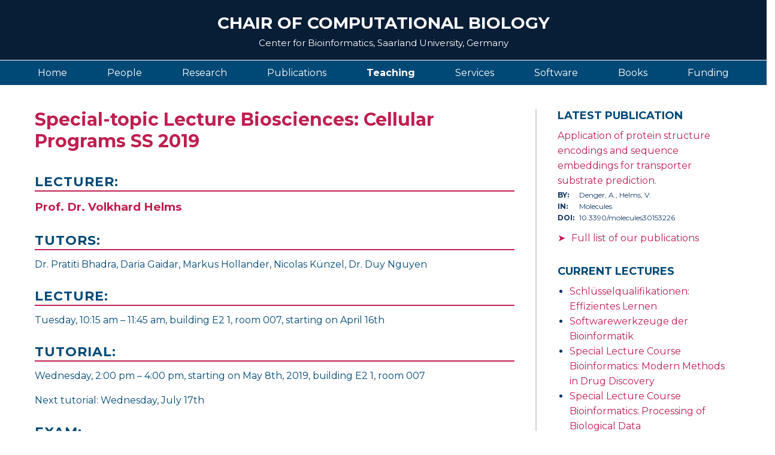

--- FILE ---
content_type: text/html; charset=UTF-8
request_url: https://www-cbi.cs.uni-saarland.de/teaching/ss-2019/special-topic-lecture-biosciences-cellular-programs-ss-19/
body_size: 134510
content:
<!DOCTYPE html>
<html lang="en-US" class="no-js">
<head>
	<meta charset="UTF-8">
	<meta name="viewport" content="width=device-width, initial-scale=1">
	<link rel="profile" href="https://gmpg.org/xfn/11">
		<link rel="pingback" href="https://www-cbi.cs.uni-saarland.de/xmlrpc.php">
		<script>(function(html){html.className = html.className.replace(/\bno-js\b/,'js')})(document.documentElement);</script>
<title>Special-topic Lecture Biosciences: Cellular Programs SS 2019 &#8211; Chair of Computational Biology</title>
<meta name='robots' content='max-image-preview:large' />
	<style>img:is([sizes="auto" i], [sizes^="auto," i]) { contain-intrinsic-size: 3000px 1500px }</style>
	<link rel='dns-prefetch' href='//fonts.googleapis.com' />
<link href='https://fonts.gstatic.com' crossorigin rel='preconnect' />
<script>
window._wpemojiSettings = {"baseUrl":"https:\/\/s.w.org\/images\/core\/emoji\/16.0.1\/72x72\/","ext":".png","svgUrl":"https:\/\/s.w.org\/images\/core\/emoji\/16.0.1\/svg\/","svgExt":".svg","source":{"concatemoji":"https:\/\/www-cbi.cs.uni-saarland.de\/wp-includes\/js\/wp-emoji-release.min.js?ver=6.8.3"}};
/*! This file is auto-generated */
!function(s,n){var o,i,e;function c(e){try{var t={supportTests:e,timestamp:(new Date).valueOf()};sessionStorage.setItem(o,JSON.stringify(t))}catch(e){}}function p(e,t,n){e.clearRect(0,0,e.canvas.width,e.canvas.height),e.fillText(t,0,0);var t=new Uint32Array(e.getImageData(0,0,e.canvas.width,e.canvas.height).data),a=(e.clearRect(0,0,e.canvas.width,e.canvas.height),e.fillText(n,0,0),new Uint32Array(e.getImageData(0,0,e.canvas.width,e.canvas.height).data));return t.every(function(e,t){return e===a[t]})}function u(e,t){e.clearRect(0,0,e.canvas.width,e.canvas.height),e.fillText(t,0,0);for(var n=e.getImageData(16,16,1,1),a=0;a<n.data.length;a++)if(0!==n.data[a])return!1;return!0}function f(e,t,n,a){switch(t){case"flag":return n(e,"\ud83c\udff3\ufe0f\u200d\u26a7\ufe0f","\ud83c\udff3\ufe0f\u200b\u26a7\ufe0f")?!1:!n(e,"\ud83c\udde8\ud83c\uddf6","\ud83c\udde8\u200b\ud83c\uddf6")&&!n(e,"\ud83c\udff4\udb40\udc67\udb40\udc62\udb40\udc65\udb40\udc6e\udb40\udc67\udb40\udc7f","\ud83c\udff4\u200b\udb40\udc67\u200b\udb40\udc62\u200b\udb40\udc65\u200b\udb40\udc6e\u200b\udb40\udc67\u200b\udb40\udc7f");case"emoji":return!a(e,"\ud83e\udedf")}return!1}function g(e,t,n,a){var r="undefined"!=typeof WorkerGlobalScope&&self instanceof WorkerGlobalScope?new OffscreenCanvas(300,150):s.createElement("canvas"),o=r.getContext("2d",{willReadFrequently:!0}),i=(o.textBaseline="top",o.font="600 32px Arial",{});return e.forEach(function(e){i[e]=t(o,e,n,a)}),i}function t(e){var t=s.createElement("script");t.src=e,t.defer=!0,s.head.appendChild(t)}"undefined"!=typeof Promise&&(o="wpEmojiSettingsSupports",i=["flag","emoji"],n.supports={everything:!0,everythingExceptFlag:!0},e=new Promise(function(e){s.addEventListener("DOMContentLoaded",e,{once:!0})}),new Promise(function(t){var n=function(){try{var e=JSON.parse(sessionStorage.getItem(o));if("object"==typeof e&&"number"==typeof e.timestamp&&(new Date).valueOf()<e.timestamp+604800&&"object"==typeof e.supportTests)return e.supportTests}catch(e){}return null}();if(!n){if("undefined"!=typeof Worker&&"undefined"!=typeof OffscreenCanvas&&"undefined"!=typeof URL&&URL.createObjectURL&&"undefined"!=typeof Blob)try{var e="postMessage("+g.toString()+"("+[JSON.stringify(i),f.toString(),p.toString(),u.toString()].join(",")+"));",a=new Blob([e],{type:"text/javascript"}),r=new Worker(URL.createObjectURL(a),{name:"wpTestEmojiSupports"});return void(r.onmessage=function(e){c(n=e.data),r.terminate(),t(n)})}catch(e){}c(n=g(i,f,p,u))}t(n)}).then(function(e){for(var t in e)n.supports[t]=e[t],n.supports.everything=n.supports.everything&&n.supports[t],"flag"!==t&&(n.supports.everythingExceptFlag=n.supports.everythingExceptFlag&&n.supports[t]);n.supports.everythingExceptFlag=n.supports.everythingExceptFlag&&!n.supports.flag,n.DOMReady=!1,n.readyCallback=function(){n.DOMReady=!0}}).then(function(){return e}).then(function(){var e;n.supports.everything||(n.readyCallback(),(e=n.source||{}).concatemoji?t(e.concatemoji):e.wpemoji&&e.twemoji&&(t(e.twemoji),t(e.wpemoji)))}))}((window,document),window._wpemojiSettings);
</script>
<style id='wp-emoji-styles-inline-css'>

	img.wp-smiley, img.emoji {
		display: inline !important;
		border: none !important;
		box-shadow: none !important;
		height: 1em !important;
		width: 1em !important;
		margin: 0 0.07em !important;
		vertical-align: -0.1em !important;
		background: none !important;
		padding: 0 !important;
	}
</style>
<link rel='stylesheet' id='wp-block-library-css' href='https://www-cbi.cs.uni-saarland.de/wp-includes/css/dist/block-library/style.min.css?ver=6.8.3' media='all' />
<style id='wp-block-library-theme-inline-css'>
.wp-block-audio :where(figcaption){color:#555;font-size:13px;text-align:center}.is-dark-theme .wp-block-audio :where(figcaption){color:#ffffffa6}.wp-block-audio{margin:0 0 1em}.wp-block-code{border:1px solid #ccc;border-radius:4px;font-family:Menlo,Consolas,monaco,monospace;padding:.8em 1em}.wp-block-embed :where(figcaption){color:#555;font-size:13px;text-align:center}.is-dark-theme .wp-block-embed :where(figcaption){color:#ffffffa6}.wp-block-embed{margin:0 0 1em}.blocks-gallery-caption{color:#555;font-size:13px;text-align:center}.is-dark-theme .blocks-gallery-caption{color:#ffffffa6}:root :where(.wp-block-image figcaption){color:#555;font-size:13px;text-align:center}.is-dark-theme :root :where(.wp-block-image figcaption){color:#ffffffa6}.wp-block-image{margin:0 0 1em}.wp-block-pullquote{border-bottom:4px solid;border-top:4px solid;color:currentColor;margin-bottom:1.75em}.wp-block-pullquote cite,.wp-block-pullquote footer,.wp-block-pullquote__citation{color:currentColor;font-size:.8125em;font-style:normal;text-transform:uppercase}.wp-block-quote{border-left:.25em solid;margin:0 0 1.75em;padding-left:1em}.wp-block-quote cite,.wp-block-quote footer{color:currentColor;font-size:.8125em;font-style:normal;position:relative}.wp-block-quote:where(.has-text-align-right){border-left:none;border-right:.25em solid;padding-left:0;padding-right:1em}.wp-block-quote:where(.has-text-align-center){border:none;padding-left:0}.wp-block-quote.is-large,.wp-block-quote.is-style-large,.wp-block-quote:where(.is-style-plain){border:none}.wp-block-search .wp-block-search__label{font-weight:700}.wp-block-search__button{border:1px solid #ccc;padding:.375em .625em}:where(.wp-block-group.has-background){padding:1.25em 2.375em}.wp-block-separator.has-css-opacity{opacity:.4}.wp-block-separator{border:none;border-bottom:2px solid;margin-left:auto;margin-right:auto}.wp-block-separator.has-alpha-channel-opacity{opacity:1}.wp-block-separator:not(.is-style-wide):not(.is-style-dots){width:100px}.wp-block-separator.has-background:not(.is-style-dots){border-bottom:none;height:1px}.wp-block-separator.has-background:not(.is-style-wide):not(.is-style-dots){height:2px}.wp-block-table{margin:0 0 1em}.wp-block-table td,.wp-block-table th{word-break:normal}.wp-block-table :where(figcaption){color:#555;font-size:13px;text-align:center}.is-dark-theme .wp-block-table :where(figcaption){color:#ffffffa6}.wp-block-video :where(figcaption){color:#555;font-size:13px;text-align:center}.is-dark-theme .wp-block-video :where(figcaption){color:#ffffffa6}.wp-block-video{margin:0 0 1em}:root :where(.wp-block-template-part.has-background){margin-bottom:0;margin-top:0;padding:1.25em 2.375em}
</style>
<style id='classic-theme-styles-inline-css'>
/*! This file is auto-generated */
.wp-block-button__link{color:#fff;background-color:#32373c;border-radius:9999px;box-shadow:none;text-decoration:none;padding:calc(.667em + 2px) calc(1.333em + 2px);font-size:1.125em}.wp-block-file__button{background:#32373c;color:#fff;text-decoration:none}
</style>
<style id='global-styles-inline-css'>
:root{--wp--preset--aspect-ratio--square: 1;--wp--preset--aspect-ratio--4-3: 4/3;--wp--preset--aspect-ratio--3-4: 3/4;--wp--preset--aspect-ratio--3-2: 3/2;--wp--preset--aspect-ratio--2-3: 2/3;--wp--preset--aspect-ratio--16-9: 16/9;--wp--preset--aspect-ratio--9-16: 9/16;--wp--preset--color--black: #000000;--wp--preset--color--cyan-bluish-gray: #abb8c3;--wp--preset--color--white: #fff;--wp--preset--color--pale-pink: #f78da7;--wp--preset--color--vivid-red: #cf2e2e;--wp--preset--color--luminous-vivid-orange: #ff6900;--wp--preset--color--luminous-vivid-amber: #fcb900;--wp--preset--color--light-green-cyan: #7bdcb5;--wp--preset--color--vivid-green-cyan: #00d084;--wp--preset--color--pale-cyan-blue: #8ed1fc;--wp--preset--color--vivid-cyan-blue: #0693e3;--wp--preset--color--vivid-purple: #9b51e0;--wp--preset--color--dark-gray: #1a1a1a;--wp--preset--color--medium-gray: #686868;--wp--preset--color--light-gray: #e5e5e5;--wp--preset--color--blue-gray: #4d545c;--wp--preset--color--bright-blue: #007acc;--wp--preset--color--light-blue: #9adffd;--wp--preset--color--dark-brown: #402b30;--wp--preset--color--medium-brown: #774e24;--wp--preset--color--dark-red: #640c1f;--wp--preset--color--bright-red: #ff675f;--wp--preset--color--yellow: #ffef8e;--wp--preset--gradient--vivid-cyan-blue-to-vivid-purple: linear-gradient(135deg,rgba(6,147,227,1) 0%,rgb(155,81,224) 100%);--wp--preset--gradient--light-green-cyan-to-vivid-green-cyan: linear-gradient(135deg,rgb(122,220,180) 0%,rgb(0,208,130) 100%);--wp--preset--gradient--luminous-vivid-amber-to-luminous-vivid-orange: linear-gradient(135deg,rgba(252,185,0,1) 0%,rgba(255,105,0,1) 100%);--wp--preset--gradient--luminous-vivid-orange-to-vivid-red: linear-gradient(135deg,rgba(255,105,0,1) 0%,rgb(207,46,46) 100%);--wp--preset--gradient--very-light-gray-to-cyan-bluish-gray: linear-gradient(135deg,rgb(238,238,238) 0%,rgb(169,184,195) 100%);--wp--preset--gradient--cool-to-warm-spectrum: linear-gradient(135deg,rgb(74,234,220) 0%,rgb(151,120,209) 20%,rgb(207,42,186) 40%,rgb(238,44,130) 60%,rgb(251,105,98) 80%,rgb(254,248,76) 100%);--wp--preset--gradient--blush-light-purple: linear-gradient(135deg,rgb(255,206,236) 0%,rgb(152,150,240) 100%);--wp--preset--gradient--blush-bordeaux: linear-gradient(135deg,rgb(254,205,165) 0%,rgb(254,45,45) 50%,rgb(107,0,62) 100%);--wp--preset--gradient--luminous-dusk: linear-gradient(135deg,rgb(255,203,112) 0%,rgb(199,81,192) 50%,rgb(65,88,208) 100%);--wp--preset--gradient--pale-ocean: linear-gradient(135deg,rgb(255,245,203) 0%,rgb(182,227,212) 50%,rgb(51,167,181) 100%);--wp--preset--gradient--electric-grass: linear-gradient(135deg,rgb(202,248,128) 0%,rgb(113,206,126) 100%);--wp--preset--gradient--midnight: linear-gradient(135deg,rgb(2,3,129) 0%,rgb(40,116,252) 100%);--wp--preset--font-size--small: 13px;--wp--preset--font-size--medium: 20px;--wp--preset--font-size--large: 36px;--wp--preset--font-size--x-large: 42px;--wp--preset--spacing--20: 0.44rem;--wp--preset--spacing--30: 0.67rem;--wp--preset--spacing--40: 1rem;--wp--preset--spacing--50: 1.5rem;--wp--preset--spacing--60: 2.25rem;--wp--preset--spacing--70: 3.38rem;--wp--preset--spacing--80: 5.06rem;--wp--preset--shadow--natural: 6px 6px 9px rgba(0, 0, 0, 0.2);--wp--preset--shadow--deep: 12px 12px 50px rgba(0, 0, 0, 0.4);--wp--preset--shadow--sharp: 6px 6px 0px rgba(0, 0, 0, 0.2);--wp--preset--shadow--outlined: 6px 6px 0px -3px rgba(255, 255, 255, 1), 6px 6px rgba(0, 0, 0, 1);--wp--preset--shadow--crisp: 6px 6px 0px rgba(0, 0, 0, 1);}:where(.is-layout-flex){gap: 0.5em;}:where(.is-layout-grid){gap: 0.5em;}body .is-layout-flex{display: flex;}.is-layout-flex{flex-wrap: wrap;align-items: center;}.is-layout-flex > :is(*, div){margin: 0;}body .is-layout-grid{display: grid;}.is-layout-grid > :is(*, div){margin: 0;}:where(.wp-block-columns.is-layout-flex){gap: 2em;}:where(.wp-block-columns.is-layout-grid){gap: 2em;}:where(.wp-block-post-template.is-layout-flex){gap: 1.25em;}:where(.wp-block-post-template.is-layout-grid){gap: 1.25em;}.has-black-color{color: var(--wp--preset--color--black) !important;}.has-cyan-bluish-gray-color{color: var(--wp--preset--color--cyan-bluish-gray) !important;}.has-white-color{color: var(--wp--preset--color--white) !important;}.has-pale-pink-color{color: var(--wp--preset--color--pale-pink) !important;}.has-vivid-red-color{color: var(--wp--preset--color--vivid-red) !important;}.has-luminous-vivid-orange-color{color: var(--wp--preset--color--luminous-vivid-orange) !important;}.has-luminous-vivid-amber-color{color: var(--wp--preset--color--luminous-vivid-amber) !important;}.has-light-green-cyan-color{color: var(--wp--preset--color--light-green-cyan) !important;}.has-vivid-green-cyan-color{color: var(--wp--preset--color--vivid-green-cyan) !important;}.has-pale-cyan-blue-color{color: var(--wp--preset--color--pale-cyan-blue) !important;}.has-vivid-cyan-blue-color{color: var(--wp--preset--color--vivid-cyan-blue) !important;}.has-vivid-purple-color{color: var(--wp--preset--color--vivid-purple) !important;}.has-black-background-color{background-color: var(--wp--preset--color--black) !important;}.has-cyan-bluish-gray-background-color{background-color: var(--wp--preset--color--cyan-bluish-gray) !important;}.has-white-background-color{background-color: var(--wp--preset--color--white) !important;}.has-pale-pink-background-color{background-color: var(--wp--preset--color--pale-pink) !important;}.has-vivid-red-background-color{background-color: var(--wp--preset--color--vivid-red) !important;}.has-luminous-vivid-orange-background-color{background-color: var(--wp--preset--color--luminous-vivid-orange) !important;}.has-luminous-vivid-amber-background-color{background-color: var(--wp--preset--color--luminous-vivid-amber) !important;}.has-light-green-cyan-background-color{background-color: var(--wp--preset--color--light-green-cyan) !important;}.has-vivid-green-cyan-background-color{background-color: var(--wp--preset--color--vivid-green-cyan) !important;}.has-pale-cyan-blue-background-color{background-color: var(--wp--preset--color--pale-cyan-blue) !important;}.has-vivid-cyan-blue-background-color{background-color: var(--wp--preset--color--vivid-cyan-blue) !important;}.has-vivid-purple-background-color{background-color: var(--wp--preset--color--vivid-purple) !important;}.has-black-border-color{border-color: var(--wp--preset--color--black) !important;}.has-cyan-bluish-gray-border-color{border-color: var(--wp--preset--color--cyan-bluish-gray) !important;}.has-white-border-color{border-color: var(--wp--preset--color--white) !important;}.has-pale-pink-border-color{border-color: var(--wp--preset--color--pale-pink) !important;}.has-vivid-red-border-color{border-color: var(--wp--preset--color--vivid-red) !important;}.has-luminous-vivid-orange-border-color{border-color: var(--wp--preset--color--luminous-vivid-orange) !important;}.has-luminous-vivid-amber-border-color{border-color: var(--wp--preset--color--luminous-vivid-amber) !important;}.has-light-green-cyan-border-color{border-color: var(--wp--preset--color--light-green-cyan) !important;}.has-vivid-green-cyan-border-color{border-color: var(--wp--preset--color--vivid-green-cyan) !important;}.has-pale-cyan-blue-border-color{border-color: var(--wp--preset--color--pale-cyan-blue) !important;}.has-vivid-cyan-blue-border-color{border-color: var(--wp--preset--color--vivid-cyan-blue) !important;}.has-vivid-purple-border-color{border-color: var(--wp--preset--color--vivid-purple) !important;}.has-vivid-cyan-blue-to-vivid-purple-gradient-background{background: var(--wp--preset--gradient--vivid-cyan-blue-to-vivid-purple) !important;}.has-light-green-cyan-to-vivid-green-cyan-gradient-background{background: var(--wp--preset--gradient--light-green-cyan-to-vivid-green-cyan) !important;}.has-luminous-vivid-amber-to-luminous-vivid-orange-gradient-background{background: var(--wp--preset--gradient--luminous-vivid-amber-to-luminous-vivid-orange) !important;}.has-luminous-vivid-orange-to-vivid-red-gradient-background{background: var(--wp--preset--gradient--luminous-vivid-orange-to-vivid-red) !important;}.has-very-light-gray-to-cyan-bluish-gray-gradient-background{background: var(--wp--preset--gradient--very-light-gray-to-cyan-bluish-gray) !important;}.has-cool-to-warm-spectrum-gradient-background{background: var(--wp--preset--gradient--cool-to-warm-spectrum) !important;}.has-blush-light-purple-gradient-background{background: var(--wp--preset--gradient--blush-light-purple) !important;}.has-blush-bordeaux-gradient-background{background: var(--wp--preset--gradient--blush-bordeaux) !important;}.has-luminous-dusk-gradient-background{background: var(--wp--preset--gradient--luminous-dusk) !important;}.has-pale-ocean-gradient-background{background: var(--wp--preset--gradient--pale-ocean) !important;}.has-electric-grass-gradient-background{background: var(--wp--preset--gradient--electric-grass) !important;}.has-midnight-gradient-background{background: var(--wp--preset--gradient--midnight) !important;}.has-small-font-size{font-size: var(--wp--preset--font-size--small) !important;}.has-medium-font-size{font-size: var(--wp--preset--font-size--medium) !important;}.has-large-font-size{font-size: var(--wp--preset--font-size--large) !important;}.has-x-large-font-size{font-size: var(--wp--preset--font-size--x-large) !important;}
:where(.wp-block-post-template.is-layout-flex){gap: 1.25em;}:where(.wp-block-post-template.is-layout-grid){gap: 1.25em;}
:where(.wp-block-columns.is-layout-flex){gap: 2em;}:where(.wp-block-columns.is-layout-grid){gap: 2em;}
:root :where(.wp-block-pullquote){font-size: 1.5em;line-height: 1.6;}
</style>
<link rel='stylesheet' id='foobox-free-min-css' href='https://www-cbi.cs.uni-saarland.de/wp-content/plugins/foobox-image-lightbox/free/css/foobox.free.min.css?ver=2.7.34' media='all' />
<link rel='stylesheet' id='sbttb-fonts-css' href='https://www-cbi.cs.uni-saarland.de/wp-content/plugins/smooth-back-to-top-button/assets/css/sbttb-fonts.css?ver=1.1.15' media='all' />
<link rel='stylesheet' id='sbttb-style-css' href='https://www-cbi.cs.uni-saarland.de/wp-content/plugins/smooth-back-to-top-button/assets/css/smooth-back-to-top-button.css?ver=1.1.15' media='all' />
<link rel='stylesheet' id='twentysixteen-fonts-css' href='https://fonts.googleapis.com/css?family=Merriweather%3A400%2C700%2C900%2C400italic%2C700italic%2C900italic%7CMontserrat%3A400%2C700%7CInconsolata%3A400&#038;subset=latin%2Clatin-ext&#038;display=fallback' media='all' />
<link rel='stylesheet' id='genericons-css' href='https://www-cbi.cs.uni-saarland.de/wp-content/themes/twentysixteen/genericons/genericons.css?ver=20201208' media='all' />
<link rel='stylesheet' id='twentysixteen-style-css' href='https://www-cbi.cs.uni-saarland.de/wp-content/themes/twentysixteen/style.css?ver=20201208' media='all' />
<link rel='stylesheet' id='twentysixteen-block-style-css' href='https://www-cbi.cs.uni-saarland.de/wp-content/themes/twentysixteen/css/blocks.css?ver=20220524' media='all' />
<!--[if lt IE 10]>
<link rel='stylesheet' id='twentysixteen-ie-css' href='https://www-cbi.cs.uni-saarland.de/wp-content/themes/twentysixteen/css/ie.css?ver=20170530' media='all' />
<![endif]-->
<!--[if lt IE 9]>
<link rel='stylesheet' id='twentysixteen-ie8-css' href='https://www-cbi.cs.uni-saarland.de/wp-content/themes/twentysixteen/css/ie8.css?ver=20170530' media='all' />
<![endif]-->
<!--[if lt IE 8]>
<link rel='stylesheet' id='twentysixteen-ie7-css' href='https://www-cbi.cs.uni-saarland.de/wp-content/themes/twentysixteen/css/ie7.css?ver=20170530' media='all' />
<![endif]-->
<style id='akismet-widget-style-inline-css'>

			.a-stats {
				--akismet-color-mid-green: #357b49;
				--akismet-color-white: #fff;
				--akismet-color-light-grey: #f6f7f7;

				max-width: 350px;
				width: auto;
			}

			.a-stats * {
				all: unset;
				box-sizing: border-box;
			}

			.a-stats strong {
				font-weight: 600;
			}

			.a-stats a.a-stats__link,
			.a-stats a.a-stats__link:visited,
			.a-stats a.a-stats__link:active {
				background: var(--akismet-color-mid-green);
				border: none;
				box-shadow: none;
				border-radius: 8px;
				color: var(--akismet-color-white);
				cursor: pointer;
				display: block;
				font-family: -apple-system, BlinkMacSystemFont, 'Segoe UI', 'Roboto', 'Oxygen-Sans', 'Ubuntu', 'Cantarell', 'Helvetica Neue', sans-serif;
				font-weight: 500;
				padding: 12px;
				text-align: center;
				text-decoration: none;
				transition: all 0.2s ease;
			}

			/* Extra specificity to deal with TwentyTwentyOne focus style */
			.widget .a-stats a.a-stats__link:focus {
				background: var(--akismet-color-mid-green);
				color: var(--akismet-color-white);
				text-decoration: none;
			}

			.a-stats a.a-stats__link:hover {
				filter: brightness(110%);
				box-shadow: 0 4px 12px rgba(0, 0, 0, 0.06), 0 0 2px rgba(0, 0, 0, 0.16);
			}

			.a-stats .count {
				color: var(--akismet-color-white);
				display: block;
				font-size: 1.5em;
				line-height: 1.4;
				padding: 0 13px;
				white-space: nowrap;
			}
		
</style>
<style id='kadence-blocks-global-variables-inline-css'>
:root {--global-kb-font-size-sm:clamp(0.8rem, 0.73rem + 0.217vw, 0.9rem);--global-kb-font-size-md:clamp(1.1rem, 0.995rem + 0.326vw, 1.25rem);--global-kb-font-size-lg:clamp(1.75rem, 1.576rem + 0.543vw, 2rem);--global-kb-font-size-xl:clamp(2.25rem, 1.728rem + 1.63vw, 3rem);--global-kb-font-size-xxl:clamp(2.5rem, 1.456rem + 3.26vw, 4rem);--global-kb-font-size-xxxl:clamp(2.75rem, 0.489rem + 7.065vw, 6rem);}:root {--global-palette1: #3182CE;--global-palette2: #2B6CB0;--global-palette3: #1A202C;--global-palette4: #2D3748;--global-palette5: #4A5568;--global-palette6: #718096;--global-palette7: #EDF2F7;--global-palette8: #F7FAFC;--global-palette9: #ffffff;}
</style>
<script src="https://www-cbi.cs.uni-saarland.de/wp-includes/js/jquery/jquery.min.js?ver=3.7.1" id="jquery-core-js"></script>
<script src="https://www-cbi.cs.uni-saarland.de/wp-includes/js/jquery/jquery-migrate.min.js?ver=3.4.1" id="jquery-migrate-js"></script>
<script src="https://www-cbi.cs.uni-saarland.de/wp-content/plugins/sticky-menu-or-anything-on-scroll/assets/js/jq-sticky-anything.min.js?ver=2.1.1" id="stickyAnythingLib-js"></script>
<!--[if lt IE 9]>
<script src="https://www-cbi.cs.uni-saarland.de/wp-content/themes/twentysixteen/js/html5.js?ver=3.7.3" id="twentysixteen-html5-js"></script>
<![endif]-->
<script id="foobox-free-min-js-before">
/* Run FooBox FREE (v2.7.34) */
var FOOBOX = window.FOOBOX = {
	ready: true,
	disableOthers: false,
	o: {wordpress: { enabled: true }, captions: { onlyShowOnHover: true, dataTitle: ["captionTitle","title"], dataDesc: ["captionDesc","description"] }, rel: '', excludes:'.fbx-link,.nofoobox,.nolightbox,a[href*="pinterest.com/pin/create/button/"]', affiliate : { enabled: false }, error: "Could not load the item"},
	selectors: [
		".gallery", ".wp-block-gallery", ".wp-caption", ".wp-block-image", "a:has(img[class*=wp-image-])", ".foobox"
	],
	pre: function( $ ){
		// Custom JavaScript (Pre)
		
	},
	post: function( $ ){
		// Custom JavaScript (Post)
		
		// Custom Captions Code
		
	},
	custom: function( $ ){
		// Custom Extra JS
		
	}
};
</script>
<script src="https://www-cbi.cs.uni-saarland.de/wp-content/plugins/foobox-image-lightbox/free/js/foobox.free.min.js?ver=2.7.34" id="foobox-free-min-js"></script>
<link rel="https://api.w.org/" href="https://www-cbi.cs.uni-saarland.de/wp-json/" /><link rel="alternate" title="JSON" type="application/json" href="https://www-cbi.cs.uni-saarland.de/wp-json/wp/v2/pages/5552" /><link rel="EditURI" type="application/rsd+xml" title="RSD" href="https://www-cbi.cs.uni-saarland.de/xmlrpc.php?rsd" />

<link rel="canonical" href="https://www-cbi.cs.uni-saarland.de/teaching/ss-2019/special-topic-lecture-biosciences-cellular-programs-ss-19/" />
<link rel='shortlink' href='https://www-cbi.cs.uni-saarland.de/?p=5552' />
<link rel="alternate" title="oEmbed (JSON)" type="application/json+oembed" href="https://www-cbi.cs.uni-saarland.de/wp-json/oembed/1.0/embed?url=https%3A%2F%2Fwww-cbi.cs.uni-saarland.de%2Fteaching%2Fss-2019%2Fspecial-topic-lecture-biosciences-cellular-programs-ss-19%2F" />
<link rel="alternate" title="oEmbed (XML)" type="text/xml+oembed" href="https://www-cbi.cs.uni-saarland.de/wp-json/oembed/1.0/embed?url=https%3A%2F%2Fwww-cbi.cs.uni-saarland.de%2Fteaching%2Fss-2019%2Fspecial-topic-lecture-biosciences-cellular-programs-ss-19%2F&#038;format=xml" />
<meta name="cdp-version" content="1.5.0" />
            <style type="text/css">
                .progress-wrap {
                    bottom: 30px;
                    height: 46px;
                    width: 46px;
                    border-radius: 46px;
                    background-color: #ffffff;
                    box-shadow: inset 0 0 0 2px #cccccc;
                }

                .progress-wrap.btn-left-side {
                    left: 30px;
                }

                .progress-wrap.btn-right-side {
                    right: 30px;
                }

                .progress-wrap::after {
                    width: 46px;
                    height: 46px;
                    color: #004876;
                    font-size: 24px;
                    content: '\e911';
                    line-height: 46px;
                }

                .progress-wrap:hover::after {
                    color: #004876;
                }

                .progress-wrap svg.progress-circle path {
                    stroke: #004876;
                    stroke-width: 2px;
                }

                
                
                
            </style>

			<link rel="icon" href="https://www-cbi.cs.uni-saarland.de/wp-content/uploads/2022/10/cropped-Logo-Universitat_des_Saarlandes_square-32x32.png" sizes="32x32" />
<link rel="icon" href="https://www-cbi.cs.uni-saarland.de/wp-content/uploads/2022/10/cropped-Logo-Universitat_des_Saarlandes_square-192x192.png" sizes="192x192" />
<link rel="apple-touch-icon" href="https://www-cbi.cs.uni-saarland.de/wp-content/uploads/2022/10/cropped-Logo-Universitat_des_Saarlandes_square-180x180.png" />
<meta name="msapplication-TileImage" content="https://www-cbi.cs.uni-saarland.de/wp-content/uploads/2022/10/cropped-Logo-Universitat_des_Saarlandes_square-270x270.png" />
		<style id="wp-custom-css">
			/*
 * lightgreen: #f5f7eb
 * green: #9bb33b
 * darker green: #8ba135
 * blue: #004876
 * very dark blue: #081d36
 * red: #c01f50
 * grey: #333333
 * cyan: 00AEEF
 * light blue: #d8f0ff
 * lighter blue: #005890
 * */

 body {
    background: none;
    font-family: Montserrat, "Helvetica Neue", sans-serif;
    color: #004876 !important;
}

a, a:active, a:visited, a:hover, a:link {
    color: #c01f50;
    box-shadow: none !important;
    -webkit-box-shadow: none !important;
}

a, a:active, a:visited, a:link {
    text-decoration: none;
}

a:hover {
    text-decoration: underline;
}

#page {
    margin: 0;
}

#masthead {
    padding: 0 !important;
    margin-bottom: 40px;
}

/* BANNER */
#masthead .site-branding {
    margin-right: 0;
    text-align: center;
    width: 100%;
    background-color: #081d36;
    padding-top: 20px;
    padding-bottom: 20px;
    margin-bottom: 0;
    margin-top: 0;
    border-bottom: 1px solid white;
}

@media only screen and (max-width: 909px) {
    #masthead .site-branding {

    }
}

#masthead .site-branding .site-title a {
    color: white  !important;
    text-transform: uppercase;
    text-rendering: optimizelegibility;
    line-height: 1.3em;

    letter-spacing: 0.0em;
    font-family: Montserrat, "Helvetica Neue", sans-serif;
}

@media only screen and (max-width: 420px) {
    #masthead .site-branding {
    }

    #masthead .site-branding .site-title a  {
        font-size: 16px;
    }

    #masthead .site-branding .site-title {
        padding-bottom: 0.15em;
    }
}

#masthead .site-branding .site-description {
    font-size: 15px;
    color: white;
}

/* MAIN MENU */
@media only screen and (min-width: 910px) {
    #site-header-menu {
        width: 100%;
        margin-top: 0;
        background-color: #004876;
        margin-bottom: 0;
    }

    #site-navigation {
        display: flex;
        flex-wrap: wrap;
        justify-content: space-between;
        padding: 0px 10px;
    }
	
	#site-navigation .menu-people-container {
		width: 100%;
	}
	#site-navigation .menu-people-container .primary-menu {
		width: 100%;
		display: flex;
		justify-content: space-between;
	}

    #site-navigation li a {
        color: white !important;
        padding: 10px 0;
    }

    #site-navigation li a:after {
        display: none;
    }

    #site-navigation li a:hover,
    #site-navigation li.focus > a {
        text-decoration: underline !important;
    }

    /* MAIN MENU - SUB MENUS */
    #site-navigation li ul.sub-menu li {
        width: 200px !Important;
    }

    #site-navigation li:hover ul.sub-menu li,
    #site-navigation li.focus ul.sub-menu li {
        background-color: #8ba135  !important;
        width: 100%;
    }

    #site-navigation li ul.sub-menu li a,
    #site-navigation li.focus ul.sub-menu li a
    {
        padding: 0.3em 1em !important;
        width: 100%;
    }

    .main-navigation li:hover > ul,
    .main-navigation li.focus > ul {
        top: 2.6em;
        left: 0;
        right: 0;
    }

    .main-navigation li:last-child:hover > ul,
    .main-navigation li.focus:last-child > ul {
        left: -125px;
    }

    .main-navigation li:hover > ul::after,
    .main-navigation li:hover > ul::before,
    .main-navigation li.focus > ul::after,
    .main-navigation li.focus > ul::before {
        border: none;
    }

    #site-navigation li ul li a:hover {
        text-decoration: none !important;
        background-color: #004876 !important;
    }

    .main-navigation li:hover > ul li ul,
    .main-navigation li.focus > ul li ul {
        top: 0em;
    }

    #site-navigation li ul.sub-menu li:hover ul li,
    #site-navigation li ul.sub-menu li.focus ul li {
        background-color: #a5ba4e  !important;
    }


    .main-navigation li:hover > ul > li:hover ul,
    .main-navigation li.focus > ul > li.focus ul {
        top: 0;
        left: 100%;
    }


    .main-navigation li:hover > ul > li:hover ul::before,
    .main-navigation li.focus > ul > li.focus ul::before {
        content: "\27A4";
        color: white;
        position: absolute;
        padding-right: 0.01em;
        top: 0.13em
    }


    .main-navigation li:nth-child(n+4):hover > ul > li:hover ul,
    .main-navigation li.focus:nth-child(n+4) > ul > li.focus ul {
        top: 0;
        right: -101%;
    }

    .main-navigation li:nth-child(n+4):hover > ul > li:hover ul:before,
    .main-navigation li.focus:nth-child(n+4) > ul > li.focus ul:before {
        padding-right: 100%;
    }
}

@media only screen and (max-width: 909px) {
    #menu-toggle {
        border-color: #c01f50;
        color: #c01f50;
        margin-bottom: 0;
    }

    #menu-toggle.toggled-on {
        border-color: #c01f50;
        color: white;
        background-color: #c01f50;
    }

    #site-header-menu {
        margin-top: 0;
    }

    #site-navigation li a {
        color: white;
        padding-left: 1em;
    }

    #site-navigation ul {
        background-color: #004876;
    }

    #site-navigation ul ul {
        background-color: #8ba135;
    }
	
	#site-navigation ul ul ul {
        background-color: #9bb33b;
		
	}

    #site-navigation .dropdown-toggle {
        color: white;
    }

    #colophon .main-navigation {
        display: none;
    }
}

/* MAIN STRUCTURE */
#content {
    width: 100%;
}

@media only screen and (min-width: 910px) {
    #primary {
        width: 72%;
        padding-right: 3%;
        border-right: lightgrey 2px solid;
    }
}

@media only screen and (max-width: 909px) {
    #primary .entry-header,
    #primary .entry-content,
    #primary .entry-footer {
        margin-right: 7.6923%;
    }

    #primary #main {
        margin-bottom: 1.5em;
    }

    #secondary {
        padding-top: 1.5em;
        border-top: lightgrey 2px solid;
    }
}

/* SIDEBAR */
#secondary section {
    border: none;
    margin-top: 2em;
    margin-bottom: 0;
    padding-top: 0;
    color: #0e3460
}

#secondary section:first-child {
    margin-top: 0;
}

#secondary section p,
#secondary section ol
#secondary section ul {
    margin-bottom: 1em;
}

#secondary section p:last-child,
#secondary section ul:last-child,
#secondary section ol:last-child {
    margin-bottom: 0em;
}

#secondary section h2 {
    color: #004876;
    font-size: 18px;
    margin-bottom: 0.5em;
    text-transform: uppercase;
    text-rendering: optimizelegibility;
    line-height: 1.3em;
    letter-spacing: 0;
    font-family: Montserrat, "Helvetica Neue", sans-serif;
}

#secondary section {
    font-size: 16px;
}

#secondary section nav li::marker {
    color: #004876;
}

/* CONTENT */
/* CONTENT - TITLES */
#primary h1.entry-title {
    margin-bottom: 15px;
    color: #c01f50 !important;
    font-size: 30px;
}

#primary .entry-content h2,
#primary .entry-content h4,
#primary .entry-content h5,
#primary .entry-content h6,
#primary .entry-content h7 {
    color: #004876 !important;
    text-transform: none;
    letter-spacing: 0;
}

#primary h2 {
    font-weight: bold;
    border-bottom: #c01f50 2px solid;
    margin-bottom: 0.5em;
}

#primary h2 + h3 {
    margin-top: 0.25em;
}

#primary .entry-content h2 {
    font-size: 25px;
}

#primary .entry-content h3 {
    font-size: 22px;
}

#primary .entry-content h4 {
    text-transform: none;
    letter-spacing: 0;
    font-size: 20px;
}

#primary .entry-content h5 {
    color: #0078c4 !important;
}

/* CONTENT - HIGHLIGHT */
mark.has-inline-color {
    padding: 0 !important;
}

/* CONTENT - MARGINS */
.entry-content p,
.entry-content ol,
.entry-content ul,
.entry-content .advgb-columns-container {
    margin-bottom: 1em;
}

.entry-content h2 {
    margin-top: 1em;
}

#primary .entry-content h2,
#primary .entry-content h3,
#primary .entry-content h4,
#primary .entry-content h5,
#primary .entry-content h6,
#primary .entry-content h7 {
    margin-top: 0;
    margin-bottom: 0.5em;
}

/* CONTENT - LISTS */
.entry-content ol,
.entry-content ul {
    list-style-position: outside;
    margin-left: 3em;
}

.entry-content ol li,
.entry-content ul li {
    padding-left: 10px;
}

.entry-content ol li::marker,
.entry-content ul li::marker {
    font-weight: bold;
    color: #c01f50
}

@media only screen and (max-width: 620px) {
    .entry-content ol,
    .entry-content ul {
        list-style-position: outside;
        margin-left: 1.1em;
    }

    .entry-content ol li,
    .entry-content ul li {
        padding-left: 5px;
    }
}

/* CONTENT - COLUMNS */
.advgb-columns-container {
    margin-bottom: 3em;
}


/* CONTENT - OLD PAGE BUILDING BLOCKS */
.entry-content .so-panel {
    border: none;
    margin-bottom: 6px;
}

.entry-content .so-panel h3.widget-title {
    color: #004876;
    border-bottom: #c01f50 2px solid;
}

/* CONTENT - LATEST PUBLICATION */
.latest-publication-wrapper {
    color: #0e3460 !important;
}

.latest-publication-title {
    margin-bottom: 0.1em;
}

.latest-publication-doi,
.latest-publication-journal,
.latest-publication-authors {
    font-size: 12px;
    display: flex;
    align-content: flex-start;
}

@media only screen and (max-width: 909px) {
    .latest-publication-doi,
    .latest-publication-journal,
    .latest-publication-authors {
        font-size: 16px;
    }

    .latest-publication-wrapper {
        max-width: 400px;
    }
}

.latest-publication-label,
.latest-publication-value {
    display: inline-block;
}

.latest-publication-label {
    font-weight: bold;
    margin-right: 0.5em;
    text-transform: uppercase;
    display: inline-block;
    min-width: 2.5em;
}

.latest-publication-list {
    margin-top: 0.8em;
    font-size: 16px;
}

.latest-publication-list::before {
    content: "\27A4";
    color: #c01f50;
    margin-right: 0.4em;
}

/* CONTENT - EDIT BUTTON */
.edit-link {

    display: inline-block;
    border-top: lightgrey 2px solid;
    padding-top: 2em;
    width: 100%;
}
.edit-link .post-edit-link {
    font-weight: bold;
    font-size: 16px;
}

/* CONTENT - SITE INFO */
.site-info {display: none;}

.reverse-list-section {
    counter-reset: reverseListCounter;
}

.reverse-list-section ol li::marker {
    content: counter(reverseListCounter) ".";
}

/* CUSTOM BLOCKS - HIGHTLIGHT BOX */
.highlight-box p:last-child {
    margin-bottom: 0px;
}

/*CUSTOM BLOCKS - LECTURE OVERVIEW */
.lecture-overview {
    margin-bottom: 1em;
}

.lecture-overview p:last-child {
    margin-bottom: 0;
}

.lecture-overview-row {
    display: flex;
    justify-content: space-between;
}

.lecture-overview-row:not(:last-child) {
    margin-bottom: 0.75em;
}

.lecture-overview-col {
    width: 23.5%;
}

.lecture-overview-row-2 .lecture-overview-col {
    width: 49%;
}

@media only screen and (max-width: 820px) {
    .lecture-overview-row {
        flex-wrap: wrap;
        margin-bottom: 0 !important;
    }
    .lecture-overview-col {
        width: 49%;
        margin-bottom: 0.75em;
    }
}

@media only screen and (max-width: 420px) {
    .lecture-overview-col,
    .lecture-overview-row-2
    .lecture-overview-col{
        width: 100%;
    }
}

.lecture-overview-label {
    width: 100%;
    font-weight: bold;
    font-size: 16px;
    text-transform: uppercase;
}

.lecture-overview-value {
    width: 100%;
    line-height: 1.4em;
    font-size: 14px;
}

/* LECTURE SCHEDULE */
.lecture-schedule {
    display: flex;
    flex-wrap: wrap;
    width: 100%;
}

.wp-block-lazyblock-lecture-schedule:not(:first-child) {
    margin-top: 1.5em;
}

.wp-block-lazyblock-lecture-schedule:not(:last-child) {
    margin-bottom: 1.5em;
}

.lecture-schedule-col {
    margin-bottom: 1em;
    width: 100%;
}

@media only screen and (min-width: 1200px) {
    .lecture-schedule-max-col-5 .lecture-schedule-col:not(:nth-child(5n)),
    .lecture-schedule-max-col-4 .lecture-schedule-col:not(:nth-child(4n)),
    .lecture-schedule-max-col-3 .lecture-schedule-col:not(:nth-child(3n)),
    .lecture-schedule-max-col-2 .lecture-schedule-col:not(:nth-child(2n))
    {
        margin-right: 20px;
    }

    .lecture-schedule-max-col-5 .lecture-schedule-col {
        width: calc((100% - 20px * 4) / 5);
    }

    .lecture-schedule-max-col-4 .lecture-schedule-col {
        width: calc((100% - 20px * 3) / 4);
    }

    .lecture-schedule-max-col-3 .lecture-schedule-col {
        width: calc((100% - 20px * 2) / 3);
    }

    .lecture-schedule-max-col-2 .lecture-schedule-col {
        width: calc((100% - 20px) / 2);
    }
}

@media only screen and (min-width: 900px) and (max-width: 1199px) {
    .lecture-schedule-max-col-5 .lecture-schedule-col:not(:nth-child(4n)),
    .lecture-schedule-max-col-4 .lecture-schedule-col:not(:nth-child(3n)),
    .lecture-schedule-max-col-3 .lecture-schedule-col:not(:nth-child(2n))
    {
        margin-right: 20px;
    }

    .lecture-schedule-max-col-5 .lecture-schedule-col {
        width: calc((100% - 20px * 3) / 4);
    }

    .lecture-schedule-max-col-4 .lecture-schedule-col {
        width: calc((100% - 20px * 2) / 3);
    }

    .lecture-schedule-max-col-3 .lecture-schedule-col {
        width: calc((100% - 20px) / 2);
    }
}

@media only screen and (min-width: 700px) and (max-width: 899px) {
    .lecture-schedule-max-col-5 .lecture-schedule-col:not(:nth-child(3n)),
    .lecture-schedule-max-col-4 .lecture-schedule-col:not(:nth-child(2n))
    {
        margin-right: 20px;
    }

    .lecture-schedule-max-col-5 .lecture-schedule-col {
        width: calc((100% - 20px * 2) / 3);
    }

    .lecture-schedule-max-col-4 .lecture-schedule-col {
        width: calc((100% - 20px) / 2);
    }
}

@media only screen and (min-width: 500px) and (max-width: 699px) {
    .lecture-schedule-max-col-5 .lecture-schedule-col:not(:nth-child(2n))
    {
        margin-right: 20px;
    }

    .lecture-schedule-max-col-5 .lecture-schedule-col {
        width: calc((100% - 20px) / 2);
    }
}

/* title */
.lecture-schedule-title {
    font-weight: bold;
    text-transform: uppercase;
}


.lecture-schedule-highlighted .lecture-schedule-title,
.lecture-schedule-highlighted-first .lecture-schedule-date {
    color: #9bb33b;
}


.lecture-schedule-highlighted-second .lecture-schedule-submission {
    color: #c01f50;
}

.lecture-schedule-topic .lecture-schedule-value {
    font-style: italic;
}

.lecture-schedule-content {
    width: 100%;
    line-height: 1.4em;
    font-size: 14px;
}


.lecture-schedule-content p:last-child {
    margin-bottom: 0;
}

.lecture-schedule-col-row {
    display: flex;
}

.lecture-schedule-label {
    font-weight: bold;
    margin-right: 0.5em;
    min-width: 45px;
}

.lecture-schedule-german .lecture-schedule-label {
    min-width: 55px;
}

.lecture-schedule-german .lecture-schedule-assignment .lecture-schedule-time-block .lecture-schedule-label {
    min-width: 70px;
}


.lecture-schedule-label::after {
    content: ":";
}

.lecture-schedule-time-block:not(:first-child),
.lecture-schedule-files:not(:first-child),
.lecture-schedule-note:not(:first-child) {
    margin-top: 0.5em;
}

.lecture-schedule-cancelled-all .lecture-schedule-title,
.lecture-schedule-cancelled-all .lecture-schedule-topic,
.lecture-schedule-cancelled-all .lecture-schedule-lecturer,
.lecture-schedule-cancelled-all .lecture-schedule-time-block,
.lecture-schedule-cancelled-all .lecture-schedule-files,
.lecture-schedule-cancelled-first .lecture-schedule-date,
.lecture-schedule-cancelled-second .lecture-schedule-submission {
    text-decoration: line-through;
    color: grey !important;
}


.lecture-schedule-greyed-out-all,
.lecture-schedule-greyed-out-first .lecture-schedule-date,
.lecture-schedule-greyed-out-second .lecture-schedule-submission {
    color: grey !important;
}

.lecture-schedule-cancelled
.lecture-schedule-note {
    font-weight: bold;
    color: #c01f50;
}

/* OLD CONTENT */
.panel-layout .textwidget {
    font-size: 16px;
}

table {
    border: none;
    max-width: 100% !important;
    width: auto !important;
    table-layout: auto;
}

table td {
    vertical-align: top;
}

figure.wp-block-table {
    margin-left: auto;
    margin-right: auto;
}

table {
    border: none;
    max-width: 100%;
    table-layout: fixed;
}

table td,
table tr,
table th,
table tbody,
table thead {
    border: none !important;
}

table thead {
    border-top: #9bb33b 2px solid !important;
    border-bottom: #9bb33b 2px solid !important;
}

table tbody {
    font-size: 14px;
    border-bottom: #9bb33b 2px solid !important;
}

table tbody td {
    padding-top: 0.15em !important;
    padding-bottom: 0.15em !important;
}

table tbody tr:first-child {
    margin-top: 1em !important;
}

/* TABLES - BASE */
.table-lecture-base {
    max-width: 500px;
}

.table-lecture-base table thead th:first-child {
    width: 120px;
}

.table-lecture-base table thead th:nth-child(2) {
    width: 150px;
}

.table-lecture-base table thead th:last-child {
    width: auto;
}
		</style>
		</head>

<body class="wp-singular page-template-default page page-id-5552 page-child parent-pageid-5336 wp-embed-responsive wp-theme-twentysixteen">
<div id="page" class="site">
	<div class="site-inner">
		<a class="skip-link screen-reader-text" href="#content">Skip to content</a>

		<header id="masthead" class="site-header">
			<div class="site-header-main">
				<div class="site-branding">
					
											<p class="site-title"><a href="https://www-cbi.cs.uni-saarland.de/" rel="home">Chair of Computational Biology</a></p>
												<p class="site-description">Center for Bioinformatics, Saarland University, Germany</p>
									</div><!-- .site-branding -->

									<button id="menu-toggle" class="menu-toggle">Menu</button>

					<div id="site-header-menu" class="site-header-menu">
													<nav id="site-navigation" class="main-navigation" aria-label="Primary Menu">
								<div class="menu-people-container"><ul id="menu-people" class="primary-menu"><li id="menu-item-80" class="menu-item menu-item-type-post_type menu-item-object-page menu-item-home menu-item-80"><a href="https://www-cbi.cs.uni-saarland.de/">Home</a></li>
<li id="menu-item-74" class="menu-item menu-item-type-post_type menu-item-object-page menu-item-has-children menu-item-74"><a href="https://www-cbi.cs.uni-saarland.de/people/">People</a>
<ul class="sub-menu">
	<li id="menu-item-526" class="menu-item menu-item-type-post_type menu-item-object-page menu-item-526"><a href="https://www-cbi.cs.uni-saarland.de/people/prof-dr-helms/">Prof. Dr. Helms</a></li>
	<li id="menu-item-2265" class="menu-item menu-item-type-post_type menu-item-object-page menu-item-2265"><a href="https://www-cbi.cs.uni-saarland.de/people/2254-2/">Secretary</a></li>
	<li id="menu-item-23754" class="menu-item menu-item-type-custom menu-item-object-custom menu-item-has-children menu-item-23754"><a href="https://www-cbi.cs.uni-saarland.de/people/#postdocs">Postdocs</a>
	<ul class="sub-menu">
		<li id="menu-item-721" class="menu-item menu-item-type-post_type menu-item-object-page menu-item-721"><a href="https://www-cbi.cs.uni-saarland.de/people/postdocs/priv-doz-dr-michael-hutter/">PD Dr. Michael Hutter</a></li>
	</ul>
</li>
	<li id="menu-item-23812" class="menu-item menu-item-type-custom menu-item-object-custom menu-item-has-children menu-item-23812"><a href="https://www-cbi.cs.uni-saarland.de/people/#phd-students">PhD Students</a>
	<ul class="sub-menu">
		<li id="menu-item-5844" class="menu-item menu-item-type-post_type menu-item-object-page menu-item-5844"><a href="https://www-cbi.cs.uni-saarland.de/people/phd-students/andreas-denger/">Andreas Denger</a></li>
		<li id="menu-item-24874" class="menu-item menu-item-type-post_type menu-item-object-page menu-item-24874"><a href="https://www-cbi.cs.uni-saarland.de/people/phd-students/markus-hollander/">Markus Hollander</a></li>
		<li id="menu-item-25451" class="menu-item menu-item-type-post_type menu-item-object-page menu-item-25451"><a href="https://www-cbi.cs.uni-saarland.de/people/phd-students/trang-do/">Trang Do</a></li>
	</ul>
</li>
</ul>
</li>
<li id="menu-item-76" class="menu-item menu-item-type-post_type menu-item-object-page menu-item-has-children menu-item-76"><a href="https://www-cbi.cs.uni-saarland.de/research/">Research</a>
<ul class="sub-menu">
	<li id="menu-item-83" class="menu-item menu-item-type-post_type menu-item-object-page menu-item-83"><a href="https://www-cbi.cs.uni-saarland.de/research/projects/">Projects</a></li>
	<li id="menu-item-6154" class="menu-item menu-item-type-custom menu-item-object-custom menu-item-6154"><a href="https://www-cbi.cs.uni-saarland.de/people/postdocs/priv-doz-dr-michael-hutter/">Computer-Aided Drug Design</a></li>
	<li id="menu-item-103" class="menu-item menu-item-type-post_type menu-item-object-page menu-item-103"><a href="https://www-cbi.cs.uni-saarland.de/research/proton-transfer/">Proton Transfer</a></li>
	<li id="menu-item-102" class="menu-item menu-item-type-post_type menu-item-object-page menu-item-102"><a href="https://www-cbi.cs.uni-saarland.de/research/protein-protein-interaction/">Protein-Protein Interaction</a></li>
	<li id="menu-item-101" class="menu-item menu-item-type-post_type menu-item-object-page menu-item-101"><a href="https://www-cbi.cs.uni-saarland.de/research/transmembrane-proteins/">Transmembrane Proteins</a></li>
	<li id="menu-item-100" class="menu-item menu-item-type-post_type menu-item-object-page menu-item-100"><a href="https://www-cbi.cs.uni-saarland.de/research/molecular-systems-biology/">Molecular Systems Biology</a></li>
	<li id="menu-item-99" class="menu-item menu-item-type-post_type menu-item-object-page menu-item-99"><a href="https://www-cbi.cs.uni-saarland.de/research/genomic-imprinting/">Genomic imprinting</a></li>
	<li id="menu-item-98" class="menu-item menu-item-type-post_type menu-item-object-page menu-item-98"><a href="https://www-cbi.cs.uni-saarland.de/research/old-research-page/">Old research page</a></li>
</ul>
</li>
<li id="menu-item-75" class="menu-item menu-item-type-post_type menu-item-object-page menu-item-75"><a href="https://www-cbi.cs.uni-saarland.de/publications/">Publications</a></li>
<li id="menu-item-79" class="menu-item menu-item-type-post_type menu-item-object-page current-page-ancestor current-menu-ancestor current_page_ancestor menu-item-has-children menu-item-79"><a href="https://www-cbi.cs.uni-saarland.de/teaching/">Teaching</a>
<ul class="sub-menu">
	<li id="menu-item-26257" class="menu-item menu-item-type-custom menu-item-object-custom menu-item-has-children menu-item-26257"><a href="https://www-cbi.cs.uni-saarland.de/teaching/#winter-semester-25-26">WS 2025/26</a>
	<ul class="sub-menu">
		<li id="menu-item-26281" class="menu-item menu-item-type-post_type menu-item-object-page menu-item-26281"><a href="https://www-cbi.cs.uni-saarland.de/teaching/ws-2025-26-2/effizientes-lernen-ws-25-26/">Effizientes Lernen WS 25/26</a></li>
		<li id="menu-item-26275" class="menu-item menu-item-type-post_type menu-item-object-page menu-item-26275"><a href="https://www-cbi.cs.uni-saarland.de/teaching/ws-2025-26-2/sww-bioinformatik-ws-25-26/">Softwarewerkzeuge der Bioinformatik WS 25/26</a></li>
		<li id="menu-item-26243" class="menu-item menu-item-type-post_type menu-item-object-page menu-item-26243"><a href="https://www-cbi.cs.uni-saarland.de/teaching/ws-2025-26-2/mmdd-ws-25-26/">Modern Methods in Drug Discovery WS 25/26</a></li>
		<li id="menu-item-26270" class="menu-item menu-item-type-post_type menu-item-object-page menu-item-26270"><a href="https://www-cbi.cs.uni-saarland.de/teaching/ws-2025-26-2/pbd-ws2526/">Processing of Biological Data WS 2025/26</a></li>
	</ul>
</li>
	<li id="menu-item-25937" class="menu-item menu-item-type-custom menu-item-object-custom menu-item-has-children menu-item-25937"><a href="https://www-cbi.cs.uni-saarland.de/teaching#ss-2025">SS 2025</a>
	<ul class="sub-menu">
		<li id="menu-item-25938" class="menu-item menu-item-type-post_type menu-item-object-page menu-item-25938"><a href="https://www-cbi.cs.uni-saarland.de/teaching/ss-2025/computational-chemistry-ss-2025-2/">Computational Chemistry</a></li>
		<li id="menu-item-25963" class="menu-item menu-item-type-post_type menu-item-object-page menu-item-25963"><a href="https://www-cbi.cs.uni-saarland.de/teaching/ss-2025/cellular-programs-ss-25/">Cellular Programs SS 2025</a></li>
		<li id="menu-item-25970" class="menu-item menu-item-type-post_type menu-item-object-page menu-item-25970"><a href="https://www-cbi.cs.uni-saarland.de/teaching/ss-2025/moeglichkeiten-grenzen-bioinformatik-ss-2025/">Möglichkeiten und Grenzen der Bioinformatik in rechtlicher Hinsicht SS 2025</a></li>
		<li id="menu-item-25986" class="menu-item menu-item-type-post_type menu-item-object-page menu-item-25986"><a href="https://www-cbi.cs.uni-saarland.de/teaching/pro-seminar-ss25/">Pro-/Seminar: Machine learning tools for genomics and proteomics</a></li>
	</ul>
</li>
	<li id="menu-item-25878" class="menu-item menu-item-type-custom menu-item-object-custom menu-item-has-children menu-item-25878"><a href="https://www-cbi.cs.uni-saarland.de/teaching/#winter-semester-24-25">WS 2024/25</a>
	<ul class="sub-menu">
		<li id="menu-item-25784" class="menu-item menu-item-type-post_type menu-item-object-page menu-item-25784"><a href="https://www-cbi.cs.uni-saarland.de/teaching/ws-2024-25/effizientes-lernen-ws-24-25/">Effizientes Lernen WS 24/25</a></li>
		<li id="menu-item-25797" class="menu-item menu-item-type-post_type menu-item-object-page menu-item-25797"><a href="https://www-cbi.cs.uni-saarland.de/teaching/ws-2024-25/org-sci-res-ws-24-25/">Organization of Scientific Research</a></li>
		<li id="menu-item-25766" class="menu-item menu-item-type-post_type menu-item-object-page menu-item-25766"><a href="https://www-cbi.cs.uni-saarland.de/teaching/sww-bioinformatik-ws-24-25/">Softwarewerkzeuge der Bioinformatik WS 24/25</a></li>
		<li id="menu-item-25740" class="menu-item menu-item-type-post_type menu-item-object-page menu-item-25740"><a href="https://www-cbi.cs.uni-saarland.de/teaching/mmdd-ws-24-25/">Modern Methods in Drug Discovery WS 24/25</a></li>
		<li id="menu-item-25835" class="menu-item menu-item-type-post_type menu-item-object-page menu-item-25835"><a href="https://www-cbi.cs.uni-saarland.de/teaching/pro-seminar-ws2425/">Pro-/Seminar: Computational prediction of protein-RNA and protein-peptide interactions</a></li>
	</ul>
</li>
	<li id="menu-item-25574" class="menu-item menu-item-type-custom menu-item-object-custom menu-item-has-children menu-item-25574"><a href="https://www-cbi.cs.uni-saarland.de/teaching/#summer-semester-2024">SS 2024</a>
	<ul class="sub-menu">
		<li id="menu-item-25566" class="menu-item menu-item-type-post_type menu-item-object-page menu-item-25566"><a href="https://www-cbi.cs.uni-saarland.de/teaching/ss-2024/computational-chemistry-ss-2024/">Computational Chemistry</a></li>
		<li id="menu-item-25583" class="menu-item menu-item-type-post_type menu-item-object-page menu-item-25583"><a href="https://www-cbi.cs.uni-saarland.de/teaching/ss-2024/bioinformatics-3-ss2024/">Bioinformatics 3</a></li>
		<li id="menu-item-25567" class="menu-item menu-item-type-post_type menu-item-object-page menu-item-25567"><a href="https://www-cbi.cs.uni-saarland.de/teaching/ss-2024/wissenschaftliches-publizieren-ss-2024/">Wissenschaftliches Publizieren</a></li>
	</ul>
</li>
	<li id="menu-item-25368" class="menu-item menu-item-type-custom menu-item-object-custom menu-item-has-children menu-item-25368"><a href="https://www-cbi.cs.uni-saarland.de/teaching/#winter-semester-2023-24">WS 2023/24</a>
	<ul class="sub-menu">
		<li id="menu-item-25389" class="menu-item menu-item-type-post_type menu-item-object-page menu-item-25389"><a href="https://www-cbi.cs.uni-saarland.de/teaching/ws-2023-24/effizientes-lernen-ws-23-24/">Effizientes Lernen</a></li>
		<li id="menu-item-25384" class="menu-item menu-item-type-post_type menu-item-object-page menu-item-25384"><a href="https://www-cbi.cs.uni-saarland.de/teaching/ws-2023-24/sww-bioinformatik-ws-23-24/">Softwarewerkzeuge der Bioinformatik</a></li>
		<li id="menu-item-25383" class="menu-item menu-item-type-post_type menu-item-object-page menu-item-25383"><a href="https://www-cbi.cs.uni-saarland.de/teaching/ws-2023-24/mmdd-ws-23-24/">Modern Methods in Drug Discovery</a></li>
		<li id="menu-item-25385" class="menu-item menu-item-type-post_type menu-item-object-page menu-item-25385"><a href="https://www-cbi.cs.uni-saarland.de/teaching/ws-2023-24/cellular-programs-ws-2324/">Cellular Programs</a></li>
	</ul>
</li>
	<li id="menu-item-25242" class="menu-item menu-item-type-custom menu-item-object-custom menu-item-has-children menu-item-25242"><a href="https://www-cbi.cs.uni-saarland.de/teaching/#summer-semester-2023">SS 2023</a>
	<ul class="sub-menu">
		<li id="menu-item-25235" class="menu-item menu-item-type-post_type menu-item-object-page menu-item-25235"><a href="https://www-cbi.cs.uni-saarland.de/teaching/ss-2023/computational-chemistry-ss-2023/">Computational Chemistry SS 2023</a></li>
		<li id="menu-item-25232" class="menu-item menu-item-type-post_type menu-item-object-page menu-item-25232"><a href="https://www-cbi.cs.uni-saarland.de/teaching/ss-2023/moeglichkeiten-grenzen-bioinformatik-ss-2023/">Möglichkeiten und Grenzen der Bioinformatik in rechtlicher Hinsicht SS 2023</a></li>
	</ul>
</li>
	<li id="menu-item-23986" class="menu-item menu-item-type-custom menu-item-object-custom menu-item-has-children menu-item-23986"><a href="https://www-cbi.cs.uni-saarland.de/teaching/#winter-semester-2022-23">WS 2022/23</a>
	<ul class="sub-menu">
		<li id="menu-item-21373" class="menu-item menu-item-type-post_type menu-item-object-page menu-item-21373"><a href="https://www-cbi.cs.uni-saarland.de/teaching/ws-2022-23/bioinformatics-3/">Bioinformatics 3</a></li>
		<li id="menu-item-21380" class="menu-item menu-item-type-post_type menu-item-object-page menu-item-21380"><a href="https://www-cbi.cs.uni-saarland.de/teaching/ws-2022-23/effizientes-lernen-ws-22-23/">Effizientes Lernen</a></li>
		<li id="menu-item-21360" class="menu-item menu-item-type-post_type menu-item-object-page menu-item-21360"><a href="https://www-cbi.cs.uni-saarland.de/teaching/ws-2022-23/mmdd-ws-22-23/">Modern Methods in Drug Discovery</a></li>
		<li id="menu-item-21377" class="menu-item menu-item-type-post_type menu-item-object-page menu-item-21377"><a href="https://www-cbi.cs.uni-saarland.de/teaching/ws-2022-23/sww-bioinformatik-ws-22-23/">Softwarewerkzeuge</a></li>
	</ul>
</li>
	<li id="menu-item-23989" class="menu-item menu-item-type-custom menu-item-object-custom menu-item-has-children menu-item-23989"><a href="https://www-cbi.cs.uni-saarland.de/teaching/#summer-semester-2022">SS 2022</a>
	<ul class="sub-menu">
		<li id="menu-item-20502" class="menu-item menu-item-type-post_type menu-item-object-page menu-item-20502"><a href="https://www-cbi.cs.uni-saarland.de/teaching/ss-2022/special-topic-lecture-biosciences-cellular-programs-ss-2022/">Cellular Programs</a></li>
		<li id="menu-item-20501" class="menu-item menu-item-type-post_type menu-item-object-page menu-item-20501"><a href="https://www-cbi.cs.uni-saarland.de/teaching/ss-2022/computational-chemistry-ss-2022/">Computational Chemistry</a></li>
		<li id="menu-item-20506" class="menu-item menu-item-type-post_type menu-item-object-page menu-item-20506"><a href="https://www-cbi.cs.uni-saarland.de/teaching/ss-2022/wissenschaftliches-publizieren-ss-2022/">Wissenschaftliches Publizieren</a></li>
	</ul>
</li>
	<li id="menu-item-23990" class="menu-item menu-item-type-custom menu-item-object-custom menu-item-has-children menu-item-23990"><a href="https://www-cbi.cs.uni-saarland.de/teaching/#winter-semester-2021-22">WS 2021/22</a>
	<ul class="sub-menu">
		<li id="menu-item-13169" class="menu-item menu-item-type-post_type menu-item-object-page menu-item-13169"><a href="https://www-cbi.cs.uni-saarland.de/teaching/ws-2021-22/effizientes-lernen-ws-21-22/">Effizientes Lernen</a></li>
		<li id="menu-item-13127" class="menu-item menu-item-type-post_type menu-item-object-page menu-item-13127"><a href="https://www-cbi.cs.uni-saarland.de/teaching/ws-2021-22/stl-bioinformatics-modern-methods-in-drug-discovery-ws-21-22/">Modern Methods in Drug Discovery</a></li>
		<li id="menu-item-13238" class="menu-item menu-item-type-post_type menu-item-object-page menu-item-13238"><a href="https://www-cbi.cs.uni-saarland.de/teaching/ws-2021-22/stl-bioinformatics-processing-of-biological-data/">Processing of Biological Data</a></li>
		<li id="menu-item-13123" class="menu-item menu-item-type-post_type menu-item-object-page menu-item-13123"><a href="https://www-cbi.cs.uni-saarland.de/teaching/ws-2021-22/softwarewerkzeuge-der-bioinformatik-ws-21-22/">Softwarewerkzeuge</a></li>
	</ul>
</li>
	<li id="menu-item-23991" class="menu-item menu-item-type-custom menu-item-object-custom menu-item-has-children menu-item-23991"><a href="https://www-cbi.cs.uni-saarland.de/teaching/#summer-semester-2021">SS 2021</a>
	<ul class="sub-menu">
		<li id="menu-item-11375" class="menu-item menu-item-type-post_type menu-item-object-page menu-item-11375"><a href="https://www-cbi.cs.uni-saarland.de/teaching/ss-2021/bioinformatics3/">Bioinformatics 3</a></li>
		<li id="menu-item-11411" class="menu-item menu-item-type-post_type menu-item-object-page menu-item-11411"><a href="https://www-cbi.cs.uni-saarland.de/teaching/ss-2021/computational-chemistry-ss-2021/">Computational Chemistry</a></li>
		<li id="menu-item-11412" class="menu-item menu-item-type-post_type menu-item-object-page menu-item-11412"><a href="https://www-cbi.cs.uni-saarland.de/teaching/ss-2021/moeglichkeiten-grenzen-bioinformatik-ss-2021/">Möglichkeiten und Grenzen der Bioinformatik in rechtlicher Hinsicht</a></li>
	</ul>
</li>
	<li id="menu-item-23992" class="menu-item menu-item-type-custom menu-item-object-custom menu-item-has-children menu-item-23992"><a href="https://www-cbi.cs.uni-saarland.de/teaching/#winter-semester-2020-21">WS 2020/21</a>
	<ul class="sub-menu">
		<li id="menu-item-6686" class="menu-item menu-item-type-post_type menu-item-object-page menu-item-6686"><a href="https://www-cbi.cs.uni-saarland.de/teaching/ws-2020-21/effizientes-lernen-ws-2020-21/">Effizientes Lernen</a></li>
		<li id="menu-item-6640" class="menu-item menu-item-type-post_type menu-item-object-page menu-item-6640"><a href="https://www-cbi.cs.uni-saarland.de/teaching/ws-2020-21/special-topic-lecture-biosciences-cellular-programs-ws-20-21/">Cellular Programs</a></li>
		<li id="menu-item-6672" class="menu-item menu-item-type-post_type menu-item-object-page menu-item-6672"><a href="https://www-cbi.cs.uni-saarland.de/teaching/ws-2020-21/modern-methods-in-drug-discovery-ws-20-21/">Modern Methods in Drug Discovery</a></li>
		<li id="menu-item-6647" class="menu-item menu-item-type-post_type menu-item-object-page menu-item-6647"><a href="https://www-cbi.cs.uni-saarland.de/teaching/ws-2020-21/softwarewerkzeuge-der-bioinformatik-ws-20-21/">Softwarewerkzeuge</a></li>
	</ul>
</li>
	<li id="menu-item-23993" class="menu-item menu-item-type-custom menu-item-object-custom menu-item-has-children menu-item-23993"><a href="https://www-cbi.cs.uni-saarland.de/teaching/#summer-semester-2020">SS 2020</a>
	<ul class="sub-menu">
		<li id="menu-item-6325" class="menu-item menu-item-type-post_type menu-item-object-page menu-item-6325"><a href="https://www-cbi.cs.uni-saarland.de/teaching/ss-2020/computational-chemistry-ss-2020/">Computational Chemistry</a></li>
		<li id="menu-item-6254" class="menu-item menu-item-type-post_type menu-item-object-page menu-item-6254"><a href="https://www-cbi.cs.uni-saarland.de/teaching/ss-2020/special-topic-lecture-bioinformatics-processing-of-biological-data/">Processing of Biological Data</a></li>
		<li id="menu-item-6037" class="menu-item menu-item-type-post_type menu-item-object-page menu-item-6037"><a href="https://www-cbi.cs.uni-saarland.de/teaching/ss-2020/wissenschaftliches-publizieren-ss-2020/">Wissenschaftliches Publizieren</a></li>
	</ul>
</li>
	<li id="menu-item-23994" class="menu-item menu-item-type-custom menu-item-object-custom menu-item-has-children menu-item-23994"><a href="https://www-cbi.cs.uni-saarland.de/teaching/#winter-semester-2019-20">WS 2019/20</a>
	<ul class="sub-menu">
		<li id="menu-item-5750" class="menu-item menu-item-type-post_type menu-item-object-page menu-item-5750"><a href="https://www-cbi.cs.uni-saarland.de/teaching/ws-1920/bioinformatics-3/">Bioinformatics 3</a></li>
		<li id="menu-item-5827" class="menu-item menu-item-type-post_type menu-item-object-page menu-item-5827"><a href="https://www-cbi.cs.uni-saarland.de/teaching/ws-1920/effizientes-lernen/">Effizientes Lernen</a></li>
		<li id="menu-item-6238" class="menu-item menu-item-type-post_type menu-item-object-page menu-item-6238"><a href="https://www-cbi.cs.uni-saarland.de/teaching/ws-1920/modern-methods-in-drug-discovery-ws-19-20/">Modern Methods in Drug Discovery</a></li>
		<li id="menu-item-23716" class="menu-item menu-item-type-post_type menu-item-object-page menu-item-23716"><a href="https://www-cbi.cs.uni-saarland.de/teaching/ws-1920/softwarewerkzeuge-der-bioinformatik-ws-19-20/">Softwarewerkzeuge</a></li>
	</ul>
</li>
	<li id="menu-item-23995" class="menu-item menu-item-type-custom menu-item-object-custom current-menu-ancestor current-menu-parent menu-item-has-children menu-item-23995"><a href="https://www-cbi.cs.uni-saarland.de/teaching/#summer-semester-2019">SS 2019</a>
	<ul class="sub-menu">
		<li id="menu-item-5563" class="menu-item menu-item-type-post_type menu-item-object-page current-menu-item page_item page-item-5552 current_page_item menu-item-5563"><a href="https://www-cbi.cs.uni-saarland.de/teaching/ss-2019/special-topic-lecture-biosciences-cellular-programs-ss-19/" aria-current="page">Cellular Programs</a></li>
		<li id="menu-item-5551" class="menu-item menu-item-type-post_type menu-item-object-page menu-item-5551"><a href="https://www-cbi.cs.uni-saarland.de/teaching/ss-2019/computational-chemistry-ss-2019/">Computational Chemistry</a></li>
		<li id="menu-item-5474" class="menu-item menu-item-type-post_type menu-item-object-page menu-item-5474"><a href="https://www-cbi.cs.uni-saarland.de/teaching/ss-2019/moeglichkeiten-und-grenzen-der-bioinformatik-in-rechtlicher-hinsicht-ss-2019/">Möglichkeiten und Grenzen der Bioinformatik in rechtlicher Hinsicht</a></li>
	</ul>
</li>
	<li id="menu-item-23996" class="menu-item menu-item-type-custom menu-item-object-custom menu-item-has-children menu-item-23996"><a href="https://www-cbi.cs.uni-saarland.de/teaching/#winter-semester-2018/19">WS 2018/19</a>
	<ul class="sub-menu">
		<li id="menu-item-3955" class="menu-item menu-item-type-post_type menu-item-object-page menu-item-3955"><a href="https://www-cbi.cs.uni-saarland.de/teaching/ws-2017/stl-biosciences-cellprog-ws1718/">Cellular Programs</a></li>
		<li id="menu-item-5705" class="menu-item menu-item-type-post_type menu-item-object-page menu-item-5705"><a href="https://www-cbi.cs.uni-saarland.de/teaching/ws-1415/effizientes-lernen/">Effizientes Lernen</a></li>
		<li id="menu-item-5701" class="menu-item menu-item-type-post_type menu-item-object-page menu-item-5701"><a href="https://www-cbi.cs.uni-saarland.de/teaching/ws-1819/rv-ws-1819/">Einführung in die Bioinformatik</a></li>
		<li id="menu-item-5702" class="menu-item menu-item-type-post_type menu-item-object-page menu-item-5702"><a href="https://www-cbi.cs.uni-saarland.de/teaching/ws-1819/pro-seminar-virtual-screening/">Seminar: Persistent and Emerging Topics of Virtual Screening</a></li>
		<li id="menu-item-5708" class="menu-item menu-item-type-post_type menu-item-object-page menu-item-5708"><a href="https://www-cbi.cs.uni-saarland.de/teaching/ws-1819/sww-bioinformatik-ws-1819/">Softwarewerkzeuge</a></li>
	</ul>
</li>
	<li id="menu-item-23997" class="menu-item menu-item-type-custom menu-item-object-custom menu-item-has-children menu-item-23997"><a href="https://www-cbi.cs.uni-saarland.de/teaching/#summer-semester-2018">SS 2018</a>
	<ul class="sub-menu">
		<li id="menu-item-3956" class="menu-item menu-item-type-post_type menu-item-object-page menu-item-3956"><a href="https://www-cbi.cs.uni-saarland.de/teaching/ss-2018/bioinformatics-3-ss-2018/">Bioinformatics 3</a></li>
		<li id="menu-item-3961" class="menu-item menu-item-type-post_type menu-item-object-page menu-item-3961"><a href="https://www-cbi.cs.uni-saarland.de/teaching/ss-2018/computational-chemistry-ss-2018/">Computational Chemistry</a></li>
		<li id="menu-item-4037" class="menu-item menu-item-type-post_type menu-item-object-page menu-item-4037"><a href="https://www-cbi.cs.uni-saarland.de/teaching/ss-2018/pro-seminar-ss2018/">Seminar: Bioinformatics of Protein-Protein Interactions</a></li>
		<li id="menu-item-3964" class="menu-item menu-item-type-post_type menu-item-object-page menu-item-3964"><a href="https://www-cbi.cs.uni-saarland.de/teaching/ss-2018/wissenschaftliches-publizieren-ss-2018/">Wissenschaftliches Publizieren</a></li>
	</ul>
</li>
	<li id="menu-item-23998" class="menu-item menu-item-type-custom menu-item-object-custom menu-item-has-children menu-item-23998"><a href="https://www-cbi.cs.uni-saarland.de/teaching/#winter-semester-2017/18">WS 2017/18</a>
	<ul class="sub-menu">
		<li id="menu-item-3951" class="menu-item menu-item-type-post_type menu-item-object-page menu-item-3951"><a href="https://www-cbi.cs.uni-saarland.de/teaching/ws-1819/effizientes-lernen/">Effizientes Lernen</a></li>
		<li id="menu-item-3954" class="menu-item menu-item-type-post_type menu-item-object-page menu-item-3954"><a href="https://www-cbi.cs.uni-saarland.de/teaching/ws-2017/rv-bioinformatik/">Einführung in die Bioinformatik</a></li>
		<li id="menu-item-3952" class="menu-item menu-item-type-post_type menu-item-object-page menu-item-3952"><a href="https://www-cbi.cs.uni-saarland.de/teaching/ws-2017/mmdd-ws-1718/">Modern Methods in Drug Discovery</a></li>
		<li id="menu-item-3953" class="menu-item menu-item-type-post_type menu-item-object-page menu-item-3953"><a href="https://www-cbi.cs.uni-saarland.de/teaching/ws-2017/sww-bioinformatik-ws-1718/">Softwarewerkzeuge</a></li>
	</ul>
</li>
	<li id="menu-item-23999" class="menu-item menu-item-type-custom menu-item-object-custom menu-item-has-children menu-item-23999"><a href="https://www-cbi.cs.uni-saarland.de/teaching/#summer-semester-2017">SS 2017</a>
	<ul class="sub-menu">
		<li id="menu-item-2794" class="menu-item menu-item-type-post_type menu-item-object-page menu-item-2794"><a href="https://www-cbi.cs.uni-saarland.de/teaching/ss-2017/computational-chemistry-ss-2017/">Computational Chemistry</a></li>
		<li id="menu-item-2814" class="menu-item menu-item-type-post_type menu-item-object-page menu-item-2814"><a href="https://www-cbi.cs.uni-saarland.de/teaching/ss-2017/moeglichkeiten-der-bioinformatik-ss-2017/">Möglichkeiten und Grenzen der Bioinformatik in rechtlicher Hinsicht</a></li>
		<li id="menu-item-2957" class="menu-item menu-item-type-post_type menu-item-object-page menu-item-2957"><a href="https://www-cbi.cs.uni-saarland.de/teaching/ss-2017/special-topic-lecture-bioinformatics-procesbioldata/">Processing of Biological Data</a></li>
	</ul>
</li>
	<li id="menu-item-24000" class="menu-item menu-item-type-custom menu-item-object-custom menu-item-24000"><a href="https://www-cbi.cs.uni-saarland.de/teaching/#winter-semester-2016-17">before 2017</a></li>
</ul>
</li>
<li id="menu-item-77" class="menu-item menu-item-type-post_type menu-item-object-page menu-item-has-children menu-item-77"><a href="https://www-cbi.cs.uni-saarland.de/services/">Services</a>
<ul class="sub-menu">
	<li id="menu-item-6632" class="menu-item menu-item-type-custom menu-item-object-custom menu-item-6632"><a href="http://service.bioinformatik.uni-saarland.de/MINS/">MINS</a></li>
	<li id="menu-item-26069" class="menu-item menu-item-type-custom menu-item-object-custom menu-item-26069"><a href="https://service.bioinformatik.uni-saarland.de/ppi-webserver/index_PPICompare.jsp">PPICompare</a></li>
	<li id="menu-item-26068" class="menu-item menu-item-type-custom menu-item-object-custom menu-item-26068"><a href="https://service.bioinformatik.uni-saarland.de/ppi-webserver/index_PPIXpress.jsp">PPIXpress</a></li>
	<li id="menu-item-6092" class="menu-item menu-item-type-custom menu-item-object-custom menu-item-6092"><a href="http://service.bioinformatik.uni-saarland.de/pretis/">PreTIS</a></li>
	<li id="menu-item-13807" class="menu-item menu-item-type-custom menu-item-object-custom menu-item-13807"><a href="https://service.bioinformatik.uni-saarland.de/propores/index.html">ProPores2</a></li>
	<li id="menu-item-6093" class="menu-item menu-item-type-custom menu-item-object-custom menu-item-6093"><a href="http://service.bioinformatik.uni-saarland.de/tfmir/">TFmiR</a></li>
	<li id="menu-item-7044" class="menu-item menu-item-type-custom menu-item-object-custom menu-item-7044"><a href="https://service.bioinformatik.uni-saarland.de/tfmir2">TFmiR 2</a></li>
	<li id="menu-item-6091" class="menu-item menu-item-type-custom menu-item-object-custom menu-item-6091"><a href="http://service.bioinformatik.uni-saarland.de/vesiweb/">Vesiweb</a></li>
</ul>
</li>
<li id="menu-item-78" class="menu-item menu-item-type-post_type menu-item-object-page menu-item-has-children menu-item-78"><a href="https://www-cbi.cs.uni-saarland.de/software/">Software</a>
<ul class="sub-menu">
	<li id="menu-item-6097" class="menu-item menu-item-type-custom menu-item-object-custom menu-item-6097"><a target="_blank" href="https://bioconductor.org/packages/release/bioc/html/BEclear.html">BEclear</a></li>
	<li id="menu-item-6105" class="menu-item menu-item-type-post_type menu-item-object-page menu-item-6105"><a target="_blank" href="https://www-cbi.cs.uni-saarland.de/services/the-brownmove-many-particle-brownian-dynamics-simulation-package/">Brownmove</a></li>
	<li id="menu-item-6099" class="menu-item menu-item-type-custom menu-item-object-custom menu-item-6099"><a target="_blank" href="https://sourceforge.net/projects/complexchange/">CompleXChange</a></li>
	<li id="menu-item-6100" class="menu-item menu-item-type-custom menu-item-object-custom menu-item-6100"><a target="_blank" href="https://sourceforge.net/projects/dacoalgorithm/">DACO</a></li>
	<li id="menu-item-6106" class="menu-item menu-item-type-post_type menu-item-object-page menu-item-6106"><a target="_blank" href="https://www-cbi.cs.uni-saarland.de/software/epos_bp-ensemble-of-pockets-on-protein-surfaces-with-ballpass/">EPOS BP</a></li>
	<li id="menu-item-6101" class="menu-item menu-item-type-custom menu-item-object-custom menu-item-6101"><a target="_blank" href="https://apps.cytoscape.org/apps/mcds">MCDS (Heuristic Solution)</a></li>
	<li id="menu-item-6102" class="menu-item menu-item-type-custom menu-item-object-custom menu-item-6102"><a target="_blank" href="https://github.com/maryamNazarieh/KeyRegulatoryGenes">MDS and MCDS (Optimal Solution)</a></li>
	<li id="menu-item-24922" class="menu-item menu-item-type-post_type menu-item-object-page menu-item-24922"><a href="https://www-cbi.cs.uni-saarland.de/software/mebitoo/">Mebitoo</a></li>
	<li id="menu-item-6111" class="menu-item menu-item-type-custom menu-item-object-custom menu-item-6111"><a target="_blank" href="https://sourceforge.net/projects/moltpc/">MolTPC</a></li>
	<li id="menu-item-6096" class="menu-item menu-item-type-custom menu-item-object-custom menu-item-6096"><a target="_blank" href="http://service.bioinformatik.uni-saarland.de/mutanet/">MutaNET</a></li>
	<li id="menu-item-6103" class="menu-item menu-item-type-custom menu-item-object-custom menu-item-6103"><a target="_blank" href="https://sourceforge.net/projects/ppicompare/">PPICompare</a></li>
	<li id="menu-item-6104" class="menu-item menu-item-type-custom menu-item-object-custom menu-item-6104"><a target="_blank" href="https://sourceforge.net/projects/ppixpress/">PPIXpress</a></li>
	<li id="menu-item-6090" class="menu-item menu-item-type-post_type menu-item-object-page menu-item-6090"><a target="_blank" href="https://www-cbi.cs.uni-saarland.de/software/propores/">PROPORES</a></li>
	<li id="menu-item-13806" class="menu-item menu-item-type-custom menu-item-object-custom menu-item-13806"><a href="https://github.com/uds-helms/ProPores2">ProPores2</a></li>
	<li id="menu-item-6107" class="menu-item menu-item-type-post_type menu-item-object-page menu-item-6107"><a target="_blank" href="https://www-cbi.cs.uni-saarland.de/software/qvadis/">QVADIS</a></li>
	<li id="menu-item-6109" class="menu-item menu-item-type-post_type menu-item-object-page menu-item-6109"><a target="_blank" href="https://www-cbi.cs.uni-saarland.de/software/topoview/">TopoView</a></li>
	<li id="menu-item-6098" class="menu-item menu-item-type-post_type menu-item-object-page menu-item-6098"><a target="_blank" href="https://www-cbi.cs.uni-saarland.de/software/vesimulus-molecular-systemic-simulations/">Vesimulus</a></li>
</ul>
</li>
<li id="menu-item-23717" class="menu-item menu-item-type-custom menu-item-object-custom menu-item-has-children menu-item-23717"><a href="https://www-cbi.cs.uni-saarland.de/book-2nd-edition-2019/">Books</a>
<ul class="sub-menu">
	<li id="menu-item-5428" class="menu-item menu-item-type-post_type menu-item-object-page menu-item-5428"><a href="https://www-cbi.cs.uni-saarland.de/books/book-2nd-edition-2019/">Principles of Computational Cell Biology (2nd edition, 2019)</a></li>
	<li id="menu-item-69" class="menu-item menu-item-type-post_type menu-item-object-page menu-item-69"><a href="https://www-cbi.cs.uni-saarland.de/books/book_1st_edtition/">Principles of Computational Cell Biology (1st edition)</a></li>
</ul>
</li>
<li id="menu-item-71" class="menu-item menu-item-type-post_type menu-item-object-page menu-item-71"><a href="https://www-cbi.cs.uni-saarland.de/funding/">Funding</a></li>
</ul></div>							</nav><!-- .main-navigation -->
						
											</div><!-- .site-header-menu -->
							</div><!-- .site-header-main -->

					</header><!-- .site-header -->

		<div id="content" class="site-content">

<div id="primary" class="content-area">
	<main id="main" class="site-main">
		
<article id="post-5552" class="post-5552 page type-page status-publish hentry">
	<header class="entry-header">
		<h1 class="entry-title">Special-topic Lecture Biosciences: Cellular Programs SS 2019</h1>	</header><!-- .entry-header -->

	
	<div class="entry-content">
		<div id="pl-5552"  class="panel-layout" >
<div id="pg-5552-0"  class="panel-grid panel-no-style" >
<div id="pgc-5552-0-0"  class="panel-grid-cell"  data-weight="0.5" >
<div id="panel-5552-0-0-0" class="so-panel widget widget_black-studio-tinymce widget_black_studio_tinymce panel-first-child" data-index="0" data-style="{&quot;background_display&quot;:&quot;tile&quot;}" >
<h3 class="widget-title">Lecturer:</h3>
<div class="textwidget">
<p><span style="font-size: 14pt;"><strong><a href="https://www-cbi.cs.uni-saarland.de/?page_id=117">Prof. Dr. Volkhard Helms</a></strong></span></p>
</div>
</div>
<div id="panel-5552-0-0-1" class="so-panel widget widget_black-studio-tinymce widget_black_studio_tinymce panel-last-child" data-index="1" data-style="{&quot;background_display&quot;:&quot;tile&quot;}" >
<h3 class="widget-title">Tutors:</h3>
<div class="textwidget">
<p>Dr. Pratiti Bhadra, Daria Gaidar, Markus Hollander, Nicolas Künzel, Dr. Duy Nguyen</p>
</div>
</div>
</div>
<div id="pgc-5552-0-1"  class="panel-grid-cell"  data-weight="0.5" >
<div id="panel-5552-0-1-0" class="so-panel widget widget_black-studio-tinymce widget_black_studio_tinymce panel-first-child" data-index="2" data-style="{&quot;background_display&quot;:&quot;tile&quot;}" >
<h3 class="widget-title">Lecture:</h3>
<div class="textwidget">
<p>Tuesday, 10:15 am – 11:45 am, building E2 1, room 007, starting on April 16th</p>
</div>
</div>
<div id="panel-5552-0-1-1" class="so-panel widget widget_black-studio-tinymce widget_black_studio_tinymce panel-last-child" data-index="3" data-style="{&quot;background_display&quot;:&quot;tile&quot;}" >
<h3 class="widget-title">Tutorial:</h3>
<div class="textwidget">
<p>Wednesday, 2:00 pm &#8211; 4:00 pm, starting on May 8th, 2019, building E2 1, room 007</p>
<p>Next tutorial: Wednesday, July 17th</p>
</div>
</div>
</div>
</div>
<div id="pg-5552-1"  class="panel-grid panel-no-style" >
<div id="pgc-5552-1-0"  class="panel-grid-cell"  data-weight="1" >
<div id="panel-5552-1-0-0" class="so-panel widget widget_black-studio-tinymce widget_black_studio_tinymce panel-first-child" data-index="4" data-style="{&quot;background_image_attachment&quot;:false,&quot;background_display&quot;:&quot;tile&quot;}" >
<h3 class="widget-title">Exam:</h3>
<div class="textwidget">Dates of the tests: May 14th, June 11th and July 9th, 10:15 am in building E1 3, lecture hall 001</p>
<p>Test 1: <a href="https://www-cbi.cs.uni-saarland.de/wp-content/uploads/CellularProgramsSS19/Scale-CP-SS19.pdf">Scale of grades</a></p>
<p>The results of test 1 have been sent by email.</p>
<p>Test 2: <a href="https://www-cbi.cs.uni-saarland.de/wp-content/uploads/CellularProgramsSS19/A-CP-Test2-results-SS19.pdf">Results</a></p>
<p>Test 3: <a href="https://www-cbi.cs.uni-saarland.de/wp-content/uploads/CellularProgramsSS19/A-CP-Test3-results-SS19.pdf">Results</a></p>
<p><strong>Exam registration on LSF until June 4th, 2019, is mandatory.<br />
</strong></div>
</div>
<div id="panel-5552-1-0-1" class="so-panel widget widget_black-studio-tinymce widget_black_studio_tinymce" data-index="5" data-style="{&quot;background_display&quot;:&quot;tile&quot;}" >
<h3 class="widget-title">Information:</h3>
<div class="textwidget">
<p>This course can be used as a “Spezialvorlesung der Biowissenschaften/Special-topic Lecture Biosciences”</p>
</div>
</div>
<div id="panel-5552-1-0-2" class="so-panel widget widget_black-studio-tinymce widget_black_studio_tinymce" data-index="6" data-style="{&quot;background_display&quot;:&quot;tile&quot;}" >
<h3 class="widget-title">Requirements:</h3>
<div class="textwidget">
<p>no formal requirements, but solid prior knowledge about</p>
<ul>
<li>cellular networks</li>
<li>genetics</li>
<li>cell biology</li>
<li>omics technologies</li>
</ul>
</div>
</div>
<div id="panel-5552-1-0-3" class="so-panel widget widget_black-studio-tinymce widget_black_studio_tinymce" data-index="7" data-style="{&quot;background_display&quot;:&quot;tile&quot;}" >
<h3 class="widget-title">Content:</h3>
<div class="textwidget">
<p>a. <strong>biological content</strong><br />    &#8211; circadian rhythms<br />    &#8211; cell cycle<br />    &#8211; cell differentiation/cell reprogramming<br />    &#8211; development of cancer<br /> b. <strong>bioinformatics content</strong><br />    &#8211; microarray expression analysis<br />    &#8211; DNA methylation analysis<br />    &#8211; time series analysis<br />    &#8211; gene ontology and pathway annotation<br />    &#8211; interaction networks<br />    &#8211; application of clustering techniques<br />    &#8211; construction of gene-regulatory networks</p>
</div>
</div>
<div id="panel-5552-1-0-4" class="so-panel widget widget_black-studio-tinymce widget_black_studio_tinymce" data-index="8" data-style="{&quot;background_display&quot;:&quot;tile&quot;}" >
<h3 class="widget-title">Conditions for certification:</h3>
<div class="textwidget">
<ol>
<li> <strong>UPDATE! This regulation replaces the previous one!</strong> There will be <strong>n=5</strong> biweekly assignments. Students need to answer questions and write short essays about topics covered in the lecture and in assigned research papers. There are three possible grades: excellent, pass, failed. Students need to get a “pass” grade on at least n-1 assignments or n-3 “pass” and one “excellent” grade.</li>
<li>There will be three 45-minutes tests on different parts of the lecture. Students need to pass at least two out of the three tests. Tests will cover the content of the lecture and of the assigned research papers.</li>
<li>Students need to present at least once during the lecture on the content of an assigned research paper (20 min. presentation and 10 min. discussion).</li>
</ol>
</div>
</div>
<div id="panel-5552-1-0-5" class="so-panel widget widget_black-studio-tinymce widget_black_studio_tinymce" data-index="9" data-style="{&quot;background_display&quot;:&quot;tile&quot;}" >
<h3 class="widget-title">Schein/Certification:</h3>
<div class="textwidget">
<p>An averaged score will be computed from the best two results of the three tests and the graded presentation. This yields the grade of certification (“Schein”). There will be <strong>no final exam</strong>.</p>
</div>
</div>
<div id="panel-5552-1-0-6" class="so-panel widget widget_black-studio-tinymce widget_black_studio_tinymce" data-index="10" data-style="{&quot;background_display&quot;:&quot;tile&quot;}" >
<h3 class="widget-title">Leistungspunkte/Credits:</h3>
<div class="textwidget">
<p>5 (2 V + 1 Ü)</p>
</div>
</div>
<div id="panel-5552-1-0-7" class="so-panel widget widget_black-studio-tinymce widget_black_studio_tinymce" data-index="11" data-style="{&quot;background_display&quot;:&quot;tile&quot;}" >
<h3 class="widget-title">Language</h3>
<div class="textwidget">
<p>This course is taught in <strong>English</strong> language.</p>
</div>
</div>
<div id="panel-5552-1-0-8" class="so-panel widget widget_black-studio-tinymce widget_black_studio_tinymce panel-last-child" data-index="12" data-style="{&quot;background_image_attachment&quot;:false,&quot;background_display&quot;:&quot;tile&quot;}" >
<h3 class="widget-title">Lectures:</h3>
<div class="textwidget">
<p> </p>
<table class="plain" style="width: 657px;" border="2">
<tbody>
<tr style="height: 56px;">
<td style="width: 283px; height: 56px;">Lecture 1, April 16</td>
<td style="width: 207.383px; text-align: center; height: 56px;"><a href="https://www-cbi.cs.uni-saarland.de/wp-content/uploads/CellularProgramsSS19/CP_V1.pdf">pdf</a></td>
<td style="width: 136.617px; text-align: center; height: 56px;"><a href="https://www-cbi.cs.uni-saarland.de/wp-content/uploads/CellularProgramsSS19/CP_V1.pptx">ppt </a></td>
<td style="width: 246px; height: 56px;"> </td>
<td style="width: 195px; height: 56px;"> </td>
</tr>
<tr style="height: 56px;">
<td style="width: 283px; height: 56px;">Lecture 2, April 23</td>
<td style="width: 207.383px; text-align: center; height: 56px;"><a href="https://www-cbi.cs.uni-saarland.de/wp-content/uploads/CellularProgramsSS19/CP_V2.pdf">pdf</a></td>
<td style="width: 136.617px; text-align: center; height: 56px;"><a href="https://www-cbi.cs.uni-saarland.de/wp-content/uploads/CellularProgramsSS19/CP_V2.pptx">ppt</a></td>
<td style="width: 246px; height: 56px; text-align: center;"><a href="https://www-cbi.cs.uni-saarland.de/wp-content/uploads/CellularProgramsSS19/Assignment1.pdf"> Assignment 1</a></td>
<td style="width: 195px; height: 56px;"> </td>
</tr>
<tr style="height: 28px;">
<td style="width: 283px; height: 28px;">Lecture 3, April 30</td>
<td style="width: 207.383px; text-align: center; height: 28px;"><a href="https://www-cbi.cs.uni-saarland.de/wp-content/uploads/CellularProgramsSS19/CP_V3.pdf">pdf</a></td>
<td style="width: 136.617px; text-align: center; height: 28px;"><a href="https://www-cbi.cs.uni-saarland.de/wp-content/uploads/CellularProgramsSS19/CP_V3.pptx">ppt</a></td>
<td style="width: 246px; text-align: center; height: 28px;"> </td>
<td style="width: 195px; text-align: center; height: 28px;"> </td>
</tr>
<tr style="height: 28px;">
<td style="width: 283px; height: 28px;">Lecture 4, May 7</td>
<td style="width: 207.383px; text-align: center; height: 28px;"><a href="https://www-cbi.cs.uni-saarland.de/wp-content/uploads/CellularProgramsSS19/CP_V4.pdf">pdf</a></td>
<td style="width: 136.617px; text-align: center; height: 28px;"><a href="https://www-cbi.cs.uni-saarland.de/wp-content/uploads/CellularProgramsSS19/CP_V4.pptx">ppt</a></td>
<td style="width: 246px; height: 28px;"> </td>
<td style="width: 195px; height: 28px;"> </td>
</tr>
<tr style="height: 84px;">
<td style="width: 283px; height: 84px;">Lecture 5, May 14</td>
<td style="width: 207.383px; text-align: center; height: 84px;"><a href="https://www-cbi.cs.uni-saarland.de/wp-content/uploads/CellularProgramsSS19/CP_V5.pdf">pdf </a></td>
<td style="width: 136.617px; text-align: center; height: 84px;"><a href="https://www-cbi.cs.uni-saarland.de/wp-content/uploads/CellularProgramsSS19/CP_V5.pptx">ppt </a></td>
<td style="width: 246px; text-align: center; height: 84px;">
<p><a href="https://www-cbi.cs.uni-saarland.de/wp-content/uploads/CellularProgramsSS19/Assignment2.pdf">Assignment 2</a></p>
</td>
<td style="width: 195px; text-align: center; height: 84px;">Test 1, place: E1 3, lecture hall 001 </td>
</tr>
<tr style="height: 28px;">
<td style="width: 283px; height: 28px;">Lecture 6, May 21</td>
<td style="width: 207.383px; text-align: center; height: 28px;"><a href="https://www-cbi.cs.uni-saarland.de/wp-content/uploads/CellularProgramsSS19/CP_V6_PhosphoProteome.pdf">pdf</a></td>
<td style="width: 136.617px; text-align: center; height: 28px;"><a href="https://www-cbi.cs.uni-saarland.de/wp-content/uploads/CellularProgramsSS19/CP_V6_PhosphoProteome.pptx">ppt</a></td>
<td style="width: 246px; height: 28px;"> </td>
<td style="width: 195px; height: 28px; text-align: center;"> Tutorial 2: May 22nd</td>
</tr>
<tr style="height: 28px;">
<td style="width: 283px; height: 28px;">Lecture 7, May 28</td>
<td style="width: 207.383px; text-align: center; height: 28px;"><a href="https://www-cbi.cs.uni-saarland.de/wp-content/uploads/CellularProgramsSS19/CP_V7_CDK_inhibitors.pdf">pdf </a></td>
<td style="width: 136.617px; text-align: center; height: 28px;"> <a href="https://www-cbi.cs.uni-saarland.de/wp-content/uploads/CellularProgramsSS19/CP_V7_CDK_inhibitors.pptx">ppt</a></td>
<td style="width: 246px; text-align: center; height: 28px;"><a href="https://www-cbi.cs.uni-saarland.de/wp-content/uploads/CellularProgramsSS19/Assignment3.pdf">Assignment 3 </a></td>
<td style="width: 195px; text-align: center; height: 28px;">Tutorial on May 29th to discuss the solutions of test #1</td>
</tr>
<tr style="height: 28px;">
<td style="width: 283px; height: 28px;">Lecture 8, June 4</td>
<td style="width: 207.383px; text-align: center; height: 28px;"><a href="https://www-cbi.cs.uni-saarland.de/wp-content/uploads/CellularProgramsSS19/CP-V8.pdf">pdf </a></td>
<td style="width: 136.617px; text-align: center; height: 28px;"> <a href="https://www-cbi.cs.uni-saarland.de/wp-content/uploads/CellularProgramsSS19/CP-V8.pptx">ppt</a></td>
<td style="width: 246px; height: 28px;"> </td>
<td style="width: 195px; height: 28px; text-align: center;"> Tutorial 3: June 5th</td>
</tr>
<tr style="height: 28px;">
<td style="width: 283px; height: 28px;">Lecture 9, June 11</td>
<td style="width: 207.383px; text-align: center; height: 28px;"><a href="https://www-cbi.cs.uni-saarland.de/wp-content/uploads/CellularProgramsSS19/CP_V9-Development.pdf">pdf </a></td>
<td style="width: 136.617px; text-align: center; height: 28px;"> <a href="https://www-cbi.cs.uni-saarland.de/wp-content/uploads/CellularProgramsSS19/CP_V9-Development.pptx">ppt</a></td>
<td style="width: 246px; text-align: center; height: 28px;"> </td>
<td style="width: 195px; text-align: center; height: 28px;">Test 2, place: E1 3, lecture hall 001<br /> </td>
</tr>
<tr style="height: 28px;">
<td style="width: 283px; height: 28px;">Lecture 10, June 18</td>
<td style="width: 207.383px; text-align: center; height: 28px;"><a href="https://www-cbi.cs.uni-saarland.de/wp-content/uploads/CellularProgramsSS19/CP_V10-ESC-Epigenetics.pdf">pdf</a></td>
<td style="width: 136.617px; text-align: center; height: 28px;"><a href="https://www-cbi.cs.uni-saarland.de/wp-content/uploads/CellularProgramsSS19/CP_V10-ESC-Epigenetics.pptx">ppt</a></td>
<td style="width: 246px; height: 28px; text-align: center;"> <a href="https://www-cbi.cs.uni-saarland.de/wp-content/uploads/CellularProgramsSS19/Assignment4.pdf">Assignment 4</a></td>
<td style="width: 195px; height: 28px; text-align: center;"> Tutorial on June 19th to discuss the solutions of test #2</td>
</tr>
<tr style="height: 28px;">
<td style="width: 283px; height: 28px;">Lecture 11, June 25</td>
<td style="width: 207.383px; text-align: center; height: 28px;"><a href="https://www-cbi.cs.uni-saarland.de/wp-content/uploads/CellularProgramsSS19/CP_V11-Pluripotency.pdf">pdf</a></td>
<td style="width: 136.617px; text-align: center; height: 28px;"><a href="https://www-cbi.cs.uni-saarland.de/wp-content/uploads/CellularProgramsSS19/CP_V11-Pluripotency.pptx">ppt</a></td>
<td style="width: 246px; height: 28px; text-align: center;"> </td>
<td style="width: 195px; height: 28px; text-align: center;">Tutorial 4: June 26th</td>
</tr>
<tr style="height: 28px;">
<td style="width: 283px; height: 28px;">Lecture 12, July 2</td>
<td style="width: 207.383px; text-align: center; height: 28px;"><a href="https://www-cbi.cs.uni-saarland.de/wp-content/uploads/CellularProgramsSS19/CP_V12.pdf">pdf</a></td>
<td style="width: 136.617px; text-align: center; height: 28px;"><a href="https://www-cbi.cs.uni-saarland.de/wp-content/uploads/CellularProgramsSS19/CP_V12.pptx">ppt</a></td>
<td style="width: 246px; height: 28px;"> </td>
<td style="width: 195px; height: 28px;"> </td>
</tr>
<tr style="height: 28px;">
<td style="width: 283px; height: 28px;">Lecture 13, July 9</td>
<td style="width: 207.383px; text-align: center; height: 28px;"> </td>
<td style="width: 136.617px; text-align: center; height: 28px;"> </td>
<td style="width: 246px; height: 28px; text-align: center;"><a href="https://www-cbi.cs.uni-saarland.de/wp-content/uploads/CellularProgramsSS19/Assignment5.pdf">Assignment 5 </a></td>
<td style="width: 195px; height: 28px; text-align: center;"> Test 3, place: E1 3, lecture hall 001</td>
</tr>
<tr style="height: 28px;">
<td style="width: 283px; height: 28px;">Lecture 14: July 16</td>
<td style="width: 207.383px; text-align: center; height: 28px;"> Presentations</td>
<td style="width: 136.617px; text-align: center; height: 28px;"> </td>
<td style="width: 246px; height: 28px;"> </td>
<td style="width: 195px; height: 28px; text-align: center;"> Tutorial on July 17th: discussion of solutions of test #3 and assignment 5</td>
</tr>
</tbody>
</table>
<p> </p>
</div>
</div>
</div>
</div>
<div id="pg-5552-2"  class="panel-grid panel-no-style" >
<div id="pgc-5552-2-0"  class="panel-grid-cell"  data-weight="1" >
<div id="panel-5552-2-0-0" class="so-panel widget widget_black-studio-tinymce widget_black_studio_tinymce panel-first-child" data-index="13" data-style="{&quot;background_display&quot;:&quot;tile&quot;}" >
<div class="textwidget"></div>
</div>
<div id="panel-5552-2-0-1" class="so-panel widget widget_black-studio-tinymce widget_black_studio_tinymce" data-index="14" data-style="{&quot;background_display&quot;:&quot;tile&quot;}" >
<div class="textwidget"></div>
</div>
<div id="panel-5552-2-0-2" class="so-panel widget widget_black-studio-tinymce widget_black_studio_tinymce" data-index="15" data-style="{&quot;background_display&quot;:&quot;tile&quot;}" >
<div class="textwidget"></div>
</div>
<div id="panel-5552-2-0-3" class="so-panel widget widget_black-studio-tinymce widget_black_studio_tinymce" data-index="16" data-style="{&quot;background_display&quot;:&quot;tile&quot;}" >
<div class="textwidget"></div>
</div>
<div id="panel-5552-2-0-4" class="so-panel widget widget_black-studio-tinymce widget_black_studio_tinymce" data-index="17" data-style="{&quot;background_display&quot;:&quot;tile&quot;}" >
<div class="textwidget"></div>
</div>
<div id="panel-5552-2-0-5" class="so-panel widget widget_black-studio-tinymce widget_black_studio_tinymce" data-index="18" data-style="{&quot;background_display&quot;:&quot;tile&quot;}" >
<div class="textwidget"></div>
</div>
<div id="panel-5552-2-0-6" class="so-panel widget widget_black-studio-tinymce widget_black_studio_tinymce" data-index="19" data-style="{&quot;background_display&quot;:&quot;tile&quot;}" >
<div class="textwidget"></div>
</div>
<div id="panel-5552-2-0-7" class="so-panel widget widget_black-studio-tinymce widget_black_studio_tinymce panel-last-child" data-index="20" data-style="{&quot;background_display&quot;:&quot;tile&quot;}" >
<div class="textwidget"></div>
</div>
</div>
</div>
<div id="pg-5552-3"  class="panel-grid panel-no-style" >
<div id="pgc-5552-3-0"  class="panel-grid-cell"  data-weight="1" >
<div id="panel-5552-3-0-0" class="so-panel widget widget_black-studio-tinymce widget_black_studio_tinymce panel-first-child" data-index="21" data-style="{&quot;background_display&quot;:&quot;tile&quot;}" >
<div class="textwidget"></div>
</div>
<div id="panel-5552-3-0-1" class="so-panel widget widget_black-studio-tinymce widget_black_studio_tinymce" data-index="22" data-style="{&quot;background_display&quot;:&quot;tile&quot;}" >
<div class="textwidget"></div>
</div>
<div id="panel-5552-3-0-2" class="so-panel widget widget_black-studio-tinymce widget_black_studio_tinymce" data-index="23" data-style="{&quot;background_display&quot;:&quot;tile&quot;}" >
<div class="textwidget"></div>
</div>
<div id="panel-5552-3-0-3" class="so-panel widget widget_black-studio-tinymce widget_black_studio_tinymce" data-index="24" data-style="{&quot;background_display&quot;:&quot;tile&quot;}" >
<div class="textwidget"></div>
</div>
<div id="panel-5552-3-0-4" class="so-panel widget widget_black-studio-tinymce widget_black_studio_tinymce" data-index="25" data-style="{&quot;background_display&quot;:&quot;tile&quot;}" >
<div class="textwidget"></div>
</div>
<div id="panel-5552-3-0-5" class="so-panel widget widget_black-studio-tinymce widget_black_studio_tinymce" data-index="26" data-style="{&quot;background_display&quot;:&quot;tile&quot;}" >
<div class="textwidget"></div>
</div>
<div id="panel-5552-3-0-6" class="so-panel widget widget_black-studio-tinymce widget_black_studio_tinymce" data-index="27" data-style="{&quot;background_display&quot;:&quot;tile&quot;}" >
<div class="textwidget">
<p>.</p>
</div>
</div>
<div id="panel-5552-3-0-7" class="so-panel widget widget_black-studio-tinymce widget_black_studio_tinymce panel-last-child" data-index="28" data-style="{&quot;background_display&quot;:&quot;tile&quot;}" >
<div class="textwidget"></div>
</div>
</div>
</div>
<div id="pg-5552-4"  class="panel-grid panel-no-style" >
<div id="pgc-5552-4-0"  class="panel-grid-cell panel-grid-cell-empty panel-grid-cell-mobile-last"  data-weight="0.55604719764012" ></div>
<div id="pgc-5552-4-1"  class="panel-grid-cell panel-grid-cell-empty"  data-weight="0.44395280235988" ></div>
</div>
</div>
	</div><!-- .entry-content -->

	
</article><!-- #post-5552 -->

	</main><!-- .site-main -->

	
</div><!-- .content-area -->


	<aside id="secondary" class="sidebar widget-area">
		<section id="block-4" class="widget widget_block"><link rel='stylesheet' id='kadence-blocks-column-css' href='https://www-cbi.cs.uni-saarland.de/wp-content/plugins/kadence-blocks/dist/style-blocks-column.css?ver=3.5.8' media='all' />

<div class="wp-block-kadence-column kadence-columnblock-4_b2f3a5-dc inner-column-1"><div class="kt-inside-inner-col">
<h2 class="wp-block-heading">Latest Publication</h2>


<div class="lazyblock-latest-publication-Z1hLFD4 wp-block-lazyblock-latest-publication"><div class="latest-publication-wrapper">
  <div class="latest-publication-title"><a href=https://www.mdpi.com/1420-3049/30/15/3226>Application of protein structure encodings and sequence embeddings for transporter substrate prediction.</a></div>
  
  <div class="latest-publication-authors">
    <span class="latest-publication-label">By:</span> <span="latest-publication-value">Denger, A., Helms, V.</span>
  </div>
  
  <div class="latest-publication-journal">
    <span class="latest-publication-label">In:</span> <span="latest-publication-value">Molecules</span>
  </div>
  
  <div class="latest-publication-doi">
    <span class="latest-publication-label">DOI:</span> <span="latest-publication-value">10.3390/molecules30153226</span>
  </div>
  
  <div class="latest-publication-list">
    <a href=https://www-cbi.cs.uni-saarland.de/publications/>Full list of our publications</a>
  </div>
</div></div></div></div>
<style class="advgb-styles-renderer-widget">.kadence-columnblock-4_b2f3a5-dc > .kt-inside-inner-col,.kadence-columnblock-4_b2f3a5-dc > .kt-inside-inner-col:before{border-top-left-radius:0px;border-top-right-radius:0px;border-bottom-right-radius:0px;border-bottom-left-radius:0px;}.kadence-columnblock-4_b2f3a5-dc > .kt-inside-inner-col{column-gap:var(--global-kb-gap-sm, 1rem);}.kadence-columnblock-4_b2f3a5-dc > .kt-inside-inner-col{flex-direction:column;}.kadence-columnblock-4_b2f3a5-dc > .kt-inside-inner-col > .aligncenter{width:100%;}.kadence-columnblock-4_b2f3a5-dc > .kt-inside-inner-col:before{opacity:0.3;}.kadence-columnblock-4_b2f3a5-dc{position:relative;}@media all and (max-width: 1024px){.kadence-columnblock-4_b2f3a5-dc > .kt-inside-inner-col{flex-direction:column;}}@media all and (max-width: 767px){.kadence-columnblock-4_b2f3a5-dc > .kt-inside-inner-col{flex-direction:column;}}</style></section><section id="block-8" class="widget widget_block">
<div class="wp-block-kadence-column kadence-columnblock-8_77631f-c3 inner-column-1"><div class="kt-inside-inner-col">
<h2 class="wp-block-heading">Current Lectures</h2>



<ul class="wp-block-list">
<li><a href="https://www-cbi.cs.uni-saarland.de/teaching/ss-2025/moeglichkeiten-grenzen-bioinformatik-ss-2025/">Schlüsselqualifikationen: Effizientes Lernen</a></li>



<li><a href="https://www-cbi.cs.uni-saarland.de/teaching/ws-2025-26-2/sww-bioinformatik-ws-25-26/">Softwarewerkzeuge der Bioinformatik</a></li>



<li><a href="https://www-cbi.cs.uni-saarland.de/teaching/ws-2025-26-2/mmdd-ws-25-26/">Special Lecture Course Bioinformatics: Modern Methods in Drug Discovery</a></li>



<li><a href="https://www-cbi.cs.uni-saarland.de/teaching/ws-2025-26-2/pbd-ws2526/">Special Lecture Course Bioinformatics: Processing of Biological Data</a></li>
</ul>
</div></div>
<style class="advgb-styles-renderer-widget">.kadence-columnblock-8_77631f-c3 > .kt-inside-inner-col,.kadence-columnblock-8_77631f-c3 > .kt-inside-inner-col:before{border-top-left-radius:0px;border-top-right-radius:0px;border-bottom-right-radius:0px;border-bottom-left-radius:0px;}.kadence-columnblock-8_77631f-c3 > .kt-inside-inner-col{column-gap:var(--global-kb-gap-sm, 1rem);}.kadence-columnblock-8_77631f-c3 > .kt-inside-inner-col{flex-direction:column;}.kadence-columnblock-8_77631f-c3 > .kt-inside-inner-col > .aligncenter{width:100%;}.kadence-columnblock-8_77631f-c3 > .kt-inside-inner-col:before{opacity:0.3;}.kadence-columnblock-8_77631f-c3{position:relative;}@media all and (max-width: 1024px){.kadence-columnblock-8_77631f-c3 > .kt-inside-inner-col{flex-direction:column;}}@media all and (max-width: 767px){.kadence-columnblock-8_77631f-c3 > .kt-inside-inner-col{flex-direction:column;}}</style></section>	</aside><!-- .sidebar .widget-area -->

		</div><!-- .site-content -->

		<footer id="colophon" class="site-footer">
							<nav class="main-navigation" aria-label="Footer Primary Menu">
					<div class="menu-people-container"><ul id="menu-people-1" class="primary-menu"><li class="menu-item menu-item-type-post_type menu-item-object-page menu-item-home menu-item-80"><a href="https://www-cbi.cs.uni-saarland.de/">Home</a></li>
<li class="menu-item menu-item-type-post_type menu-item-object-page menu-item-has-children menu-item-74"><a href="https://www-cbi.cs.uni-saarland.de/people/">People</a>
<ul class="sub-menu">
	<li class="menu-item menu-item-type-post_type menu-item-object-page menu-item-526"><a href="https://www-cbi.cs.uni-saarland.de/people/prof-dr-helms/">Prof. Dr. Helms</a></li>
	<li class="menu-item menu-item-type-post_type menu-item-object-page menu-item-2265"><a href="https://www-cbi.cs.uni-saarland.de/people/2254-2/">Secretary</a></li>
	<li class="menu-item menu-item-type-custom menu-item-object-custom menu-item-has-children menu-item-23754"><a href="https://www-cbi.cs.uni-saarland.de/people/#postdocs">Postdocs</a>
	<ul class="sub-menu">
		<li class="menu-item menu-item-type-post_type menu-item-object-page menu-item-721"><a href="https://www-cbi.cs.uni-saarland.de/people/postdocs/priv-doz-dr-michael-hutter/">PD Dr. Michael Hutter</a></li>
	</ul>
</li>
	<li class="menu-item menu-item-type-custom menu-item-object-custom menu-item-has-children menu-item-23812"><a href="https://www-cbi.cs.uni-saarland.de/people/#phd-students">PhD Students</a>
	<ul class="sub-menu">
		<li class="menu-item menu-item-type-post_type menu-item-object-page menu-item-5844"><a href="https://www-cbi.cs.uni-saarland.de/people/phd-students/andreas-denger/">Andreas Denger</a></li>
		<li class="menu-item menu-item-type-post_type menu-item-object-page menu-item-24874"><a href="https://www-cbi.cs.uni-saarland.de/people/phd-students/markus-hollander/">Markus Hollander</a></li>
		<li class="menu-item menu-item-type-post_type menu-item-object-page menu-item-25451"><a href="https://www-cbi.cs.uni-saarland.de/people/phd-students/trang-do/">Trang Do</a></li>
	</ul>
</li>
</ul>
</li>
<li class="menu-item menu-item-type-post_type menu-item-object-page menu-item-has-children menu-item-76"><a href="https://www-cbi.cs.uni-saarland.de/research/">Research</a>
<ul class="sub-menu">
	<li class="menu-item menu-item-type-post_type menu-item-object-page menu-item-83"><a href="https://www-cbi.cs.uni-saarland.de/research/projects/">Projects</a></li>
	<li class="menu-item menu-item-type-custom menu-item-object-custom menu-item-6154"><a href="https://www-cbi.cs.uni-saarland.de/people/postdocs/priv-doz-dr-michael-hutter/">Computer-Aided Drug Design</a></li>
	<li class="menu-item menu-item-type-post_type menu-item-object-page menu-item-103"><a href="https://www-cbi.cs.uni-saarland.de/research/proton-transfer/">Proton Transfer</a></li>
	<li class="menu-item menu-item-type-post_type menu-item-object-page menu-item-102"><a href="https://www-cbi.cs.uni-saarland.de/research/protein-protein-interaction/">Protein-Protein Interaction</a></li>
	<li class="menu-item menu-item-type-post_type menu-item-object-page menu-item-101"><a href="https://www-cbi.cs.uni-saarland.de/research/transmembrane-proteins/">Transmembrane Proteins</a></li>
	<li class="menu-item menu-item-type-post_type menu-item-object-page menu-item-100"><a href="https://www-cbi.cs.uni-saarland.de/research/molecular-systems-biology/">Molecular Systems Biology</a></li>
	<li class="menu-item menu-item-type-post_type menu-item-object-page menu-item-99"><a href="https://www-cbi.cs.uni-saarland.de/research/genomic-imprinting/">Genomic imprinting</a></li>
	<li class="menu-item menu-item-type-post_type menu-item-object-page menu-item-98"><a href="https://www-cbi.cs.uni-saarland.de/research/old-research-page/">Old research page</a></li>
</ul>
</li>
<li class="menu-item menu-item-type-post_type menu-item-object-page menu-item-75"><a href="https://www-cbi.cs.uni-saarland.de/publications/">Publications</a></li>
<li class="menu-item menu-item-type-post_type menu-item-object-page current-page-ancestor current-menu-ancestor current_page_ancestor menu-item-has-children menu-item-79"><a href="https://www-cbi.cs.uni-saarland.de/teaching/">Teaching</a>
<ul class="sub-menu">
	<li class="menu-item menu-item-type-custom menu-item-object-custom menu-item-has-children menu-item-26257"><a href="https://www-cbi.cs.uni-saarland.de/teaching/#winter-semester-25-26">WS 2025/26</a>
	<ul class="sub-menu">
		<li class="menu-item menu-item-type-post_type menu-item-object-page menu-item-26281"><a href="https://www-cbi.cs.uni-saarland.de/teaching/ws-2025-26-2/effizientes-lernen-ws-25-26/">Effizientes Lernen WS 25/26</a></li>
		<li class="menu-item menu-item-type-post_type menu-item-object-page menu-item-26275"><a href="https://www-cbi.cs.uni-saarland.de/teaching/ws-2025-26-2/sww-bioinformatik-ws-25-26/">Softwarewerkzeuge der Bioinformatik WS 25/26</a></li>
		<li class="menu-item menu-item-type-post_type menu-item-object-page menu-item-26243"><a href="https://www-cbi.cs.uni-saarland.de/teaching/ws-2025-26-2/mmdd-ws-25-26/">Modern Methods in Drug Discovery WS 25/26</a></li>
		<li class="menu-item menu-item-type-post_type menu-item-object-page menu-item-26270"><a href="https://www-cbi.cs.uni-saarland.de/teaching/ws-2025-26-2/pbd-ws2526/">Processing of Biological Data WS 2025/26</a></li>
	</ul>
</li>
	<li class="menu-item menu-item-type-custom menu-item-object-custom menu-item-has-children menu-item-25937"><a href="https://www-cbi.cs.uni-saarland.de/teaching#ss-2025">SS 2025</a>
	<ul class="sub-menu">
		<li class="menu-item menu-item-type-post_type menu-item-object-page menu-item-25938"><a href="https://www-cbi.cs.uni-saarland.de/teaching/ss-2025/computational-chemistry-ss-2025-2/">Computational Chemistry</a></li>
		<li class="menu-item menu-item-type-post_type menu-item-object-page menu-item-25963"><a href="https://www-cbi.cs.uni-saarland.de/teaching/ss-2025/cellular-programs-ss-25/">Cellular Programs SS 2025</a></li>
		<li class="menu-item menu-item-type-post_type menu-item-object-page menu-item-25970"><a href="https://www-cbi.cs.uni-saarland.de/teaching/ss-2025/moeglichkeiten-grenzen-bioinformatik-ss-2025/">Möglichkeiten und Grenzen der Bioinformatik in rechtlicher Hinsicht SS 2025</a></li>
		<li class="menu-item menu-item-type-post_type menu-item-object-page menu-item-25986"><a href="https://www-cbi.cs.uni-saarland.de/teaching/pro-seminar-ss25/">Pro-/Seminar: Machine learning tools for genomics and proteomics</a></li>
	</ul>
</li>
	<li class="menu-item menu-item-type-custom menu-item-object-custom menu-item-has-children menu-item-25878"><a href="https://www-cbi.cs.uni-saarland.de/teaching/#winter-semester-24-25">WS 2024/25</a>
	<ul class="sub-menu">
		<li class="menu-item menu-item-type-post_type menu-item-object-page menu-item-25784"><a href="https://www-cbi.cs.uni-saarland.de/teaching/ws-2024-25/effizientes-lernen-ws-24-25/">Effizientes Lernen WS 24/25</a></li>
		<li class="menu-item menu-item-type-post_type menu-item-object-page menu-item-25797"><a href="https://www-cbi.cs.uni-saarland.de/teaching/ws-2024-25/org-sci-res-ws-24-25/">Organization of Scientific Research</a></li>
		<li class="menu-item menu-item-type-post_type menu-item-object-page menu-item-25766"><a href="https://www-cbi.cs.uni-saarland.de/teaching/sww-bioinformatik-ws-24-25/">Softwarewerkzeuge der Bioinformatik WS 24/25</a></li>
		<li class="menu-item menu-item-type-post_type menu-item-object-page menu-item-25740"><a href="https://www-cbi.cs.uni-saarland.de/teaching/mmdd-ws-24-25/">Modern Methods in Drug Discovery WS 24/25</a></li>
		<li class="menu-item menu-item-type-post_type menu-item-object-page menu-item-25835"><a href="https://www-cbi.cs.uni-saarland.de/teaching/pro-seminar-ws2425/">Pro-/Seminar: Computational prediction of protein-RNA and protein-peptide interactions</a></li>
	</ul>
</li>
	<li class="menu-item menu-item-type-custom menu-item-object-custom menu-item-has-children menu-item-25574"><a href="https://www-cbi.cs.uni-saarland.de/teaching/#summer-semester-2024">SS 2024</a>
	<ul class="sub-menu">
		<li class="menu-item menu-item-type-post_type menu-item-object-page menu-item-25566"><a href="https://www-cbi.cs.uni-saarland.de/teaching/ss-2024/computational-chemistry-ss-2024/">Computational Chemistry</a></li>
		<li class="menu-item menu-item-type-post_type menu-item-object-page menu-item-25583"><a href="https://www-cbi.cs.uni-saarland.de/teaching/ss-2024/bioinformatics-3-ss2024/">Bioinformatics 3</a></li>
		<li class="menu-item menu-item-type-post_type menu-item-object-page menu-item-25567"><a href="https://www-cbi.cs.uni-saarland.de/teaching/ss-2024/wissenschaftliches-publizieren-ss-2024/">Wissenschaftliches Publizieren</a></li>
	</ul>
</li>
	<li class="menu-item menu-item-type-custom menu-item-object-custom menu-item-has-children menu-item-25368"><a href="https://www-cbi.cs.uni-saarland.de/teaching/#winter-semester-2023-24">WS 2023/24</a>
	<ul class="sub-menu">
		<li class="menu-item menu-item-type-post_type menu-item-object-page menu-item-25389"><a href="https://www-cbi.cs.uni-saarland.de/teaching/ws-2023-24/effizientes-lernen-ws-23-24/">Effizientes Lernen</a></li>
		<li class="menu-item menu-item-type-post_type menu-item-object-page menu-item-25384"><a href="https://www-cbi.cs.uni-saarland.de/teaching/ws-2023-24/sww-bioinformatik-ws-23-24/">Softwarewerkzeuge der Bioinformatik</a></li>
		<li class="menu-item menu-item-type-post_type menu-item-object-page menu-item-25383"><a href="https://www-cbi.cs.uni-saarland.de/teaching/ws-2023-24/mmdd-ws-23-24/">Modern Methods in Drug Discovery</a></li>
		<li class="menu-item menu-item-type-post_type menu-item-object-page menu-item-25385"><a href="https://www-cbi.cs.uni-saarland.de/teaching/ws-2023-24/cellular-programs-ws-2324/">Cellular Programs</a></li>
	</ul>
</li>
	<li class="menu-item menu-item-type-custom menu-item-object-custom menu-item-has-children menu-item-25242"><a href="https://www-cbi.cs.uni-saarland.de/teaching/#summer-semester-2023">SS 2023</a>
	<ul class="sub-menu">
		<li class="menu-item menu-item-type-post_type menu-item-object-page menu-item-25235"><a href="https://www-cbi.cs.uni-saarland.de/teaching/ss-2023/computational-chemistry-ss-2023/">Computational Chemistry SS 2023</a></li>
		<li class="menu-item menu-item-type-post_type menu-item-object-page menu-item-25232"><a href="https://www-cbi.cs.uni-saarland.de/teaching/ss-2023/moeglichkeiten-grenzen-bioinformatik-ss-2023/">Möglichkeiten und Grenzen der Bioinformatik in rechtlicher Hinsicht SS 2023</a></li>
	</ul>
</li>
	<li class="menu-item menu-item-type-custom menu-item-object-custom menu-item-has-children menu-item-23986"><a href="https://www-cbi.cs.uni-saarland.de/teaching/#winter-semester-2022-23">WS 2022/23</a>
	<ul class="sub-menu">
		<li class="menu-item menu-item-type-post_type menu-item-object-page menu-item-21373"><a href="https://www-cbi.cs.uni-saarland.de/teaching/ws-2022-23/bioinformatics-3/">Bioinformatics 3</a></li>
		<li class="menu-item menu-item-type-post_type menu-item-object-page menu-item-21380"><a href="https://www-cbi.cs.uni-saarland.de/teaching/ws-2022-23/effizientes-lernen-ws-22-23/">Effizientes Lernen</a></li>
		<li class="menu-item menu-item-type-post_type menu-item-object-page menu-item-21360"><a href="https://www-cbi.cs.uni-saarland.de/teaching/ws-2022-23/mmdd-ws-22-23/">Modern Methods in Drug Discovery</a></li>
		<li class="menu-item menu-item-type-post_type menu-item-object-page menu-item-21377"><a href="https://www-cbi.cs.uni-saarland.de/teaching/ws-2022-23/sww-bioinformatik-ws-22-23/">Softwarewerkzeuge</a></li>
	</ul>
</li>
	<li class="menu-item menu-item-type-custom menu-item-object-custom menu-item-has-children menu-item-23989"><a href="https://www-cbi.cs.uni-saarland.de/teaching/#summer-semester-2022">SS 2022</a>
	<ul class="sub-menu">
		<li class="menu-item menu-item-type-post_type menu-item-object-page menu-item-20502"><a href="https://www-cbi.cs.uni-saarland.de/teaching/ss-2022/special-topic-lecture-biosciences-cellular-programs-ss-2022/">Cellular Programs</a></li>
		<li class="menu-item menu-item-type-post_type menu-item-object-page menu-item-20501"><a href="https://www-cbi.cs.uni-saarland.de/teaching/ss-2022/computational-chemistry-ss-2022/">Computational Chemistry</a></li>
		<li class="menu-item menu-item-type-post_type menu-item-object-page menu-item-20506"><a href="https://www-cbi.cs.uni-saarland.de/teaching/ss-2022/wissenschaftliches-publizieren-ss-2022/">Wissenschaftliches Publizieren</a></li>
	</ul>
</li>
	<li class="menu-item menu-item-type-custom menu-item-object-custom menu-item-has-children menu-item-23990"><a href="https://www-cbi.cs.uni-saarland.de/teaching/#winter-semester-2021-22">WS 2021/22</a>
	<ul class="sub-menu">
		<li class="menu-item menu-item-type-post_type menu-item-object-page menu-item-13169"><a href="https://www-cbi.cs.uni-saarland.de/teaching/ws-2021-22/effizientes-lernen-ws-21-22/">Effizientes Lernen</a></li>
		<li class="menu-item menu-item-type-post_type menu-item-object-page menu-item-13127"><a href="https://www-cbi.cs.uni-saarland.de/teaching/ws-2021-22/stl-bioinformatics-modern-methods-in-drug-discovery-ws-21-22/">Modern Methods in Drug Discovery</a></li>
		<li class="menu-item menu-item-type-post_type menu-item-object-page menu-item-13238"><a href="https://www-cbi.cs.uni-saarland.de/teaching/ws-2021-22/stl-bioinformatics-processing-of-biological-data/">Processing of Biological Data</a></li>
		<li class="menu-item menu-item-type-post_type menu-item-object-page menu-item-13123"><a href="https://www-cbi.cs.uni-saarland.de/teaching/ws-2021-22/softwarewerkzeuge-der-bioinformatik-ws-21-22/">Softwarewerkzeuge</a></li>
	</ul>
</li>
	<li class="menu-item menu-item-type-custom menu-item-object-custom menu-item-has-children menu-item-23991"><a href="https://www-cbi.cs.uni-saarland.de/teaching/#summer-semester-2021">SS 2021</a>
	<ul class="sub-menu">
		<li class="menu-item menu-item-type-post_type menu-item-object-page menu-item-11375"><a href="https://www-cbi.cs.uni-saarland.de/teaching/ss-2021/bioinformatics3/">Bioinformatics 3</a></li>
		<li class="menu-item menu-item-type-post_type menu-item-object-page menu-item-11411"><a href="https://www-cbi.cs.uni-saarland.de/teaching/ss-2021/computational-chemistry-ss-2021/">Computational Chemistry</a></li>
		<li class="menu-item menu-item-type-post_type menu-item-object-page menu-item-11412"><a href="https://www-cbi.cs.uni-saarland.de/teaching/ss-2021/moeglichkeiten-grenzen-bioinformatik-ss-2021/">Möglichkeiten und Grenzen der Bioinformatik in rechtlicher Hinsicht</a></li>
	</ul>
</li>
	<li class="menu-item menu-item-type-custom menu-item-object-custom menu-item-has-children menu-item-23992"><a href="https://www-cbi.cs.uni-saarland.de/teaching/#winter-semester-2020-21">WS 2020/21</a>
	<ul class="sub-menu">
		<li class="menu-item menu-item-type-post_type menu-item-object-page menu-item-6686"><a href="https://www-cbi.cs.uni-saarland.de/teaching/ws-2020-21/effizientes-lernen-ws-2020-21/">Effizientes Lernen</a></li>
		<li class="menu-item menu-item-type-post_type menu-item-object-page menu-item-6640"><a href="https://www-cbi.cs.uni-saarland.de/teaching/ws-2020-21/special-topic-lecture-biosciences-cellular-programs-ws-20-21/">Cellular Programs</a></li>
		<li class="menu-item menu-item-type-post_type menu-item-object-page menu-item-6672"><a href="https://www-cbi.cs.uni-saarland.de/teaching/ws-2020-21/modern-methods-in-drug-discovery-ws-20-21/">Modern Methods in Drug Discovery</a></li>
		<li class="menu-item menu-item-type-post_type menu-item-object-page menu-item-6647"><a href="https://www-cbi.cs.uni-saarland.de/teaching/ws-2020-21/softwarewerkzeuge-der-bioinformatik-ws-20-21/">Softwarewerkzeuge</a></li>
	</ul>
</li>
	<li class="menu-item menu-item-type-custom menu-item-object-custom menu-item-has-children menu-item-23993"><a href="https://www-cbi.cs.uni-saarland.de/teaching/#summer-semester-2020">SS 2020</a>
	<ul class="sub-menu">
		<li class="menu-item menu-item-type-post_type menu-item-object-page menu-item-6325"><a href="https://www-cbi.cs.uni-saarland.de/teaching/ss-2020/computational-chemistry-ss-2020/">Computational Chemistry</a></li>
		<li class="menu-item menu-item-type-post_type menu-item-object-page menu-item-6254"><a href="https://www-cbi.cs.uni-saarland.de/teaching/ss-2020/special-topic-lecture-bioinformatics-processing-of-biological-data/">Processing of Biological Data</a></li>
		<li class="menu-item menu-item-type-post_type menu-item-object-page menu-item-6037"><a href="https://www-cbi.cs.uni-saarland.de/teaching/ss-2020/wissenschaftliches-publizieren-ss-2020/">Wissenschaftliches Publizieren</a></li>
	</ul>
</li>
	<li class="menu-item menu-item-type-custom menu-item-object-custom menu-item-has-children menu-item-23994"><a href="https://www-cbi.cs.uni-saarland.de/teaching/#winter-semester-2019-20">WS 2019/20</a>
	<ul class="sub-menu">
		<li class="menu-item menu-item-type-post_type menu-item-object-page menu-item-5750"><a href="https://www-cbi.cs.uni-saarland.de/teaching/ws-1920/bioinformatics-3/">Bioinformatics 3</a></li>
		<li class="menu-item menu-item-type-post_type menu-item-object-page menu-item-5827"><a href="https://www-cbi.cs.uni-saarland.de/teaching/ws-1920/effizientes-lernen/">Effizientes Lernen</a></li>
		<li class="menu-item menu-item-type-post_type menu-item-object-page menu-item-6238"><a href="https://www-cbi.cs.uni-saarland.de/teaching/ws-1920/modern-methods-in-drug-discovery-ws-19-20/">Modern Methods in Drug Discovery</a></li>
		<li class="menu-item menu-item-type-post_type menu-item-object-page menu-item-23716"><a href="https://www-cbi.cs.uni-saarland.de/teaching/ws-1920/softwarewerkzeuge-der-bioinformatik-ws-19-20/">Softwarewerkzeuge</a></li>
	</ul>
</li>
	<li class="menu-item menu-item-type-custom menu-item-object-custom current-menu-ancestor current-menu-parent menu-item-has-children menu-item-23995"><a href="https://www-cbi.cs.uni-saarland.de/teaching/#summer-semester-2019">SS 2019</a>
	<ul class="sub-menu">
		<li class="menu-item menu-item-type-post_type menu-item-object-page current-menu-item page_item page-item-5552 current_page_item menu-item-5563"><a href="https://www-cbi.cs.uni-saarland.de/teaching/ss-2019/special-topic-lecture-biosciences-cellular-programs-ss-19/" aria-current="page">Cellular Programs</a></li>
		<li class="menu-item menu-item-type-post_type menu-item-object-page menu-item-5551"><a href="https://www-cbi.cs.uni-saarland.de/teaching/ss-2019/computational-chemistry-ss-2019/">Computational Chemistry</a></li>
		<li class="menu-item menu-item-type-post_type menu-item-object-page menu-item-5474"><a href="https://www-cbi.cs.uni-saarland.de/teaching/ss-2019/moeglichkeiten-und-grenzen-der-bioinformatik-in-rechtlicher-hinsicht-ss-2019/">Möglichkeiten und Grenzen der Bioinformatik in rechtlicher Hinsicht</a></li>
	</ul>
</li>
	<li class="menu-item menu-item-type-custom menu-item-object-custom menu-item-has-children menu-item-23996"><a href="https://www-cbi.cs.uni-saarland.de/teaching/#winter-semester-2018/19">WS 2018/19</a>
	<ul class="sub-menu">
		<li class="menu-item menu-item-type-post_type menu-item-object-page menu-item-3955"><a href="https://www-cbi.cs.uni-saarland.de/teaching/ws-2017/stl-biosciences-cellprog-ws1718/">Cellular Programs</a></li>
		<li class="menu-item menu-item-type-post_type menu-item-object-page menu-item-5705"><a href="https://www-cbi.cs.uni-saarland.de/teaching/ws-1415/effizientes-lernen/">Effizientes Lernen</a></li>
		<li class="menu-item menu-item-type-post_type menu-item-object-page menu-item-5701"><a href="https://www-cbi.cs.uni-saarland.de/teaching/ws-1819/rv-ws-1819/">Einführung in die Bioinformatik</a></li>
		<li class="menu-item menu-item-type-post_type menu-item-object-page menu-item-5702"><a href="https://www-cbi.cs.uni-saarland.de/teaching/ws-1819/pro-seminar-virtual-screening/">Seminar: Persistent and Emerging Topics of Virtual Screening</a></li>
		<li class="menu-item menu-item-type-post_type menu-item-object-page menu-item-5708"><a href="https://www-cbi.cs.uni-saarland.de/teaching/ws-1819/sww-bioinformatik-ws-1819/">Softwarewerkzeuge</a></li>
	</ul>
</li>
	<li class="menu-item menu-item-type-custom menu-item-object-custom menu-item-has-children menu-item-23997"><a href="https://www-cbi.cs.uni-saarland.de/teaching/#summer-semester-2018">SS 2018</a>
	<ul class="sub-menu">
		<li class="menu-item menu-item-type-post_type menu-item-object-page menu-item-3956"><a href="https://www-cbi.cs.uni-saarland.de/teaching/ss-2018/bioinformatics-3-ss-2018/">Bioinformatics 3</a></li>
		<li class="menu-item menu-item-type-post_type menu-item-object-page menu-item-3961"><a href="https://www-cbi.cs.uni-saarland.de/teaching/ss-2018/computational-chemistry-ss-2018/">Computational Chemistry</a></li>
		<li class="menu-item menu-item-type-post_type menu-item-object-page menu-item-4037"><a href="https://www-cbi.cs.uni-saarland.de/teaching/ss-2018/pro-seminar-ss2018/">Seminar: Bioinformatics of Protein-Protein Interactions</a></li>
		<li class="menu-item menu-item-type-post_type menu-item-object-page menu-item-3964"><a href="https://www-cbi.cs.uni-saarland.de/teaching/ss-2018/wissenschaftliches-publizieren-ss-2018/">Wissenschaftliches Publizieren</a></li>
	</ul>
</li>
	<li class="menu-item menu-item-type-custom menu-item-object-custom menu-item-has-children menu-item-23998"><a href="https://www-cbi.cs.uni-saarland.de/teaching/#winter-semester-2017/18">WS 2017/18</a>
	<ul class="sub-menu">
		<li class="menu-item menu-item-type-post_type menu-item-object-page menu-item-3951"><a href="https://www-cbi.cs.uni-saarland.de/teaching/ws-1819/effizientes-lernen/">Effizientes Lernen</a></li>
		<li class="menu-item menu-item-type-post_type menu-item-object-page menu-item-3954"><a href="https://www-cbi.cs.uni-saarland.de/teaching/ws-2017/rv-bioinformatik/">Einführung in die Bioinformatik</a></li>
		<li class="menu-item menu-item-type-post_type menu-item-object-page menu-item-3952"><a href="https://www-cbi.cs.uni-saarland.de/teaching/ws-2017/mmdd-ws-1718/">Modern Methods in Drug Discovery</a></li>
		<li class="menu-item menu-item-type-post_type menu-item-object-page menu-item-3953"><a href="https://www-cbi.cs.uni-saarland.de/teaching/ws-2017/sww-bioinformatik-ws-1718/">Softwarewerkzeuge</a></li>
	</ul>
</li>
	<li class="menu-item menu-item-type-custom menu-item-object-custom menu-item-has-children menu-item-23999"><a href="https://www-cbi.cs.uni-saarland.de/teaching/#summer-semester-2017">SS 2017</a>
	<ul class="sub-menu">
		<li class="menu-item menu-item-type-post_type menu-item-object-page menu-item-2794"><a href="https://www-cbi.cs.uni-saarland.de/teaching/ss-2017/computational-chemistry-ss-2017/">Computational Chemistry</a></li>
		<li class="menu-item menu-item-type-post_type menu-item-object-page menu-item-2814"><a href="https://www-cbi.cs.uni-saarland.de/teaching/ss-2017/moeglichkeiten-der-bioinformatik-ss-2017/">Möglichkeiten und Grenzen der Bioinformatik in rechtlicher Hinsicht</a></li>
		<li class="menu-item menu-item-type-post_type menu-item-object-page menu-item-2957"><a href="https://www-cbi.cs.uni-saarland.de/teaching/ss-2017/special-topic-lecture-bioinformatics-procesbioldata/">Processing of Biological Data</a></li>
	</ul>
</li>
	<li class="menu-item menu-item-type-custom menu-item-object-custom menu-item-24000"><a href="https://www-cbi.cs.uni-saarland.de/teaching/#winter-semester-2016-17">before 2017</a></li>
</ul>
</li>
<li class="menu-item menu-item-type-post_type menu-item-object-page menu-item-has-children menu-item-77"><a href="https://www-cbi.cs.uni-saarland.de/services/">Services</a>
<ul class="sub-menu">
	<li class="menu-item menu-item-type-custom menu-item-object-custom menu-item-6632"><a href="http://service.bioinformatik.uni-saarland.de/MINS/">MINS</a></li>
	<li class="menu-item menu-item-type-custom menu-item-object-custom menu-item-26069"><a href="https://service.bioinformatik.uni-saarland.de/ppi-webserver/index_PPICompare.jsp">PPICompare</a></li>
	<li class="menu-item menu-item-type-custom menu-item-object-custom menu-item-26068"><a href="https://service.bioinformatik.uni-saarland.de/ppi-webserver/index_PPIXpress.jsp">PPIXpress</a></li>
	<li class="menu-item menu-item-type-custom menu-item-object-custom menu-item-6092"><a href="http://service.bioinformatik.uni-saarland.de/pretis/">PreTIS</a></li>
	<li class="menu-item menu-item-type-custom menu-item-object-custom menu-item-13807"><a href="https://service.bioinformatik.uni-saarland.de/propores/index.html">ProPores2</a></li>
	<li class="menu-item menu-item-type-custom menu-item-object-custom menu-item-6093"><a href="http://service.bioinformatik.uni-saarland.de/tfmir/">TFmiR</a></li>
	<li class="menu-item menu-item-type-custom menu-item-object-custom menu-item-7044"><a href="https://service.bioinformatik.uni-saarland.de/tfmir2">TFmiR 2</a></li>
	<li class="menu-item menu-item-type-custom menu-item-object-custom menu-item-6091"><a href="http://service.bioinformatik.uni-saarland.de/vesiweb/">Vesiweb</a></li>
</ul>
</li>
<li class="menu-item menu-item-type-post_type menu-item-object-page menu-item-has-children menu-item-78"><a href="https://www-cbi.cs.uni-saarland.de/software/">Software</a>
<ul class="sub-menu">
	<li class="menu-item menu-item-type-custom menu-item-object-custom menu-item-6097"><a target="_blank" href="https://bioconductor.org/packages/release/bioc/html/BEclear.html">BEclear</a></li>
	<li class="menu-item menu-item-type-post_type menu-item-object-page menu-item-6105"><a target="_blank" href="https://www-cbi.cs.uni-saarland.de/services/the-brownmove-many-particle-brownian-dynamics-simulation-package/">Brownmove</a></li>
	<li class="menu-item menu-item-type-custom menu-item-object-custom menu-item-6099"><a target="_blank" href="https://sourceforge.net/projects/complexchange/">CompleXChange</a></li>
	<li class="menu-item menu-item-type-custom menu-item-object-custom menu-item-6100"><a target="_blank" href="https://sourceforge.net/projects/dacoalgorithm/">DACO</a></li>
	<li class="menu-item menu-item-type-post_type menu-item-object-page menu-item-6106"><a target="_blank" href="https://www-cbi.cs.uni-saarland.de/software/epos_bp-ensemble-of-pockets-on-protein-surfaces-with-ballpass/">EPOS BP</a></li>
	<li class="menu-item menu-item-type-custom menu-item-object-custom menu-item-6101"><a target="_blank" href="https://apps.cytoscape.org/apps/mcds">MCDS (Heuristic Solution)</a></li>
	<li class="menu-item menu-item-type-custom menu-item-object-custom menu-item-6102"><a target="_blank" href="https://github.com/maryamNazarieh/KeyRegulatoryGenes">MDS and MCDS (Optimal Solution)</a></li>
	<li class="menu-item menu-item-type-post_type menu-item-object-page menu-item-24922"><a href="https://www-cbi.cs.uni-saarland.de/software/mebitoo/">Mebitoo</a></li>
	<li class="menu-item menu-item-type-custom menu-item-object-custom menu-item-6111"><a target="_blank" href="https://sourceforge.net/projects/moltpc/">MolTPC</a></li>
	<li class="menu-item menu-item-type-custom menu-item-object-custom menu-item-6096"><a target="_blank" href="http://service.bioinformatik.uni-saarland.de/mutanet/">MutaNET</a></li>
	<li class="menu-item menu-item-type-custom menu-item-object-custom menu-item-6103"><a target="_blank" href="https://sourceforge.net/projects/ppicompare/">PPICompare</a></li>
	<li class="menu-item menu-item-type-custom menu-item-object-custom menu-item-6104"><a target="_blank" href="https://sourceforge.net/projects/ppixpress/">PPIXpress</a></li>
	<li class="menu-item menu-item-type-post_type menu-item-object-page menu-item-6090"><a target="_blank" href="https://www-cbi.cs.uni-saarland.de/software/propores/">PROPORES</a></li>
	<li class="menu-item menu-item-type-custom menu-item-object-custom menu-item-13806"><a href="https://github.com/uds-helms/ProPores2">ProPores2</a></li>
	<li class="menu-item menu-item-type-post_type menu-item-object-page menu-item-6107"><a target="_blank" href="https://www-cbi.cs.uni-saarland.de/software/qvadis/">QVADIS</a></li>
	<li class="menu-item menu-item-type-post_type menu-item-object-page menu-item-6109"><a target="_blank" href="https://www-cbi.cs.uni-saarland.de/software/topoview/">TopoView</a></li>
	<li class="menu-item menu-item-type-post_type menu-item-object-page menu-item-6098"><a target="_blank" href="https://www-cbi.cs.uni-saarland.de/software/vesimulus-molecular-systemic-simulations/">Vesimulus</a></li>
</ul>
</li>
<li class="menu-item menu-item-type-custom menu-item-object-custom menu-item-has-children menu-item-23717"><a href="https://www-cbi.cs.uni-saarland.de/book-2nd-edition-2019/">Books</a>
<ul class="sub-menu">
	<li class="menu-item menu-item-type-post_type menu-item-object-page menu-item-5428"><a href="https://www-cbi.cs.uni-saarland.de/books/book-2nd-edition-2019/">Principles of Computational Cell Biology (2nd edition, 2019)</a></li>
	<li class="menu-item menu-item-type-post_type menu-item-object-page menu-item-69"><a href="https://www-cbi.cs.uni-saarland.de/books/book_1st_edtition/">Principles of Computational Cell Biology (1st edition)</a></li>
</ul>
</li>
<li class="menu-item menu-item-type-post_type menu-item-object-page menu-item-71"><a href="https://www-cbi.cs.uni-saarland.de/funding/">Funding</a></li>
</ul></div>				</nav><!-- .main-navigation -->
			
			
			<div class="site-info">
								<span class="site-title"><a href="https://www-cbi.cs.uni-saarland.de/" rel="home">Chair of Computational Biology</a></span>
				<a class="privacy-policy-link" href="https://www-cbi.cs.uni-saarland.de/formal/privacy-policy/" rel="privacy-policy">Privacy Policy / Datenschutzerklärung</a><span role="separator" aria-hidden="true"></span>				<a href="https://wordpress.org/" class="imprint">
					Proudly powered by WordPress				</a>
			</div><!-- .site-info -->
		</footer><!-- .site-footer -->
	</div><!-- .site-inner -->
</div><!-- .site -->

<script type="speculationrules">
{"prefetch":[{"source":"document","where":{"and":[{"href_matches":"\/*"},{"not":{"href_matches":["\/wp-*.php","\/wp-admin\/*","\/wp-content\/uploads\/*","\/wp-content\/*","\/wp-content\/plugins\/*","\/wp-content\/themes\/twentysixteen\/*","\/*\\?(.+)"]}},{"not":{"selector_matches":"a[rel~=\"nofollow\"]"}},{"not":{"selector_matches":".no-prefetch, .no-prefetch a"}}]},"eagerness":"conservative"}]}
</script>

            <div class="progress-wrap btn-left-side">
				                    <svg class="progress-circle" width="100%" height="100%" viewBox="-1 -1 102 102">
                        <path d="M50,1 a49,49 0 0,1 0,98 a49,49 0 0,1 0,-98"/>
                    </svg>
				            </div>

			
            <script type="text/javascript">
                var offset = 50;
                var duration = 500;

                jQuery(window).on('load', function () {
                	jQuery(window).on('scroll', function () {
	                    if (jQuery(this).scrollTop() > offset) {
	                        jQuery('.progress-wrap').addClass('active-progress');
	                    } else {
	                        jQuery('.progress-wrap').removeClass('active-progress');
	                    }
	                });

	                jQuery('.progress-wrap').on('click', function (e) {
	                    e.preventDefault();
	                    jQuery('html, body').animate({scrollTop: 0}, duration);
	                    return false;
	                })
                })
            </script>

			<script>const reverseListSections = document.getElementsByClassName("reverse-list-section");

if (reverseListSections.length > 0) {
	for (let section of reverseListSections) {
	let counter = 0;
	for (let list of section.getElementsByTagName("ol")) {counter += list.children.length;}
	section.style["counter-reset"] = "reverseListCounter " + counter.toString();
	for (let list of section.getElementsByTagName("ol")) {
		for (let element of list.getElementsByTagName("li")) {
			element.style["counter-set"] = "reverseListCounter " + counter.toString();
			counter -= 1;
		}
	}
}
}

</script><script src="https://www-cbi.cs.uni-saarland.de/wp-content/plugins/smooth-back-to-top-button/assets/js/smooth-back-to-top-button.js?ver=1.1.15" id="sbttb-script-js"></script>
<script id="stickThis-js-extra">
var sticky_anything_engage = {"element":"#site-header-menu","topspace":"0","minscreenwidth":"910","maxscreenwidth":"999999","zindex":"9999","legacymode":"","dynamicmode":"","debugmode":"","pushup":"","adminbar":"1"};
</script>
<script src="https://www-cbi.cs.uni-saarland.de/wp-content/plugins/sticky-menu-or-anything-on-scroll/assets/js/stickThis.js?ver=2.1.1" id="stickThis-js"></script>
<script src="https://www-cbi.cs.uni-saarland.de/wp-content/themes/twentysixteen/js/skip-link-focus-fix.js?ver=20170530" id="twentysixteen-skip-link-focus-fix-js"></script>
<script id="twentysixteen-script-js-extra">
var screenReaderText = {"expand":"expand child menu","collapse":"collapse child menu"};
</script>
<script src="https://www-cbi.cs.uni-saarland.de/wp-content/themes/twentysixteen/js/functions.js?ver=20181217" id="twentysixteen-script-js"></script>
</body>
</html>
